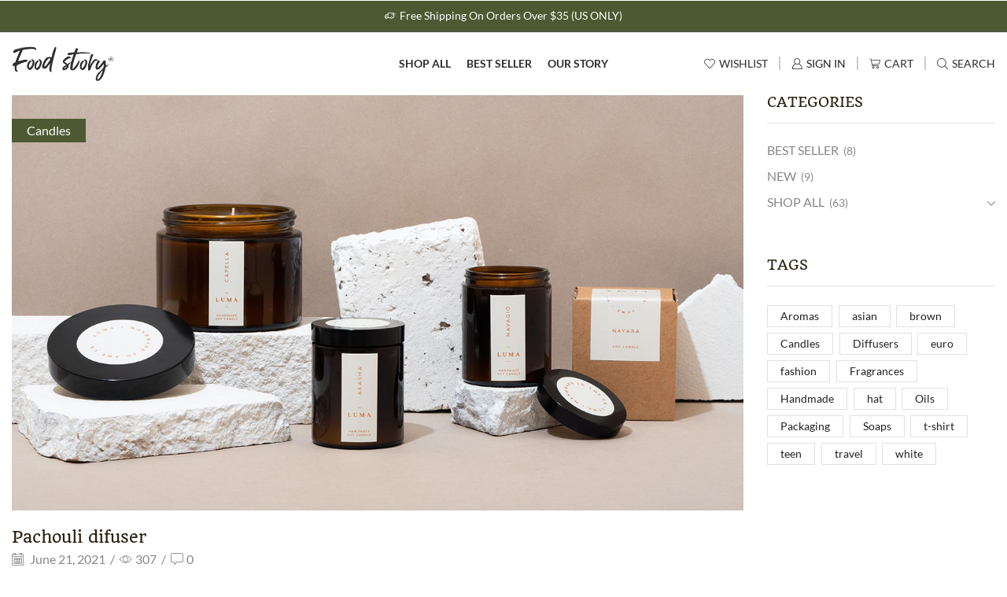

--- FILE ---
content_type: text/html; charset=UTF-8
request_url: https://fsbeauty.com/category/handmade/
body_size: 36121
content:

<!DOCTYPE html>
<html lang="en-US" dir="ltr" >
<head>
	<meta charset="UTF-8" />
	<meta name="viewport" content="width=device-width, initial-scale=1.0"/>
					<script>document.documentElement.className = document.documentElement.className + ' yes-js js_active js'</script>
			<meta name='robots' content='noindex, nofollow' />

	<!-- This site is optimized with the Yoast SEO plugin v26.3 - https://yoast.com/wordpress/plugins/seo/ -->
	<title>Handmade Archives - FOOD STORY BEAUTY</title>
	<meta property="og:locale" content="en_US" />
	<meta property="og:type" content="article" />
	<meta property="og:title" content="Handmade Archives - FOOD STORY BEAUTY" />
	<meta property="og:url" content="https://food-story.com/category/handmade/" />
	<meta property="og:site_name" content="FOOD STORY BEAUTY" />
	<meta name="twitter:card" content="summary_large_image" />
	<script type="application/ld+json" class="yoast-schema-graph">{"@context":"https://schema.org","@graph":[{"@type":"CollectionPage","@id":"https://food-story.com/category/handmade/","url":"https://food-story.com/category/handmade/","name":"Handmade Archives - FOOD STORY BEAUTY","isPartOf":{"@id":"https://food-story.com/#website"},"primaryImageOfPage":{"@id":"https://food-story.com/category/handmade/#primaryimage"},"image":{"@id":"https://food-story.com/category/handmade/#primaryimage"},"thumbnailUrl":"https://fsbeauty.com/wp-content/uploads/2021/05/blog-1-img-01.jpg","breadcrumb":{"@id":"https://food-story.com/category/handmade/#breadcrumb"},"inLanguage":"en-US"},{"@type":"ImageObject","inLanguage":"en-US","@id":"https://food-story.com/category/handmade/#primaryimage","url":"https://fsbeauty.com/wp-content/uploads/2021/05/blog-1-img-01.jpg","contentUrl":"https://fsbeauty.com/wp-content/uploads/2021/05/blog-1-img-01.jpg","width":1300,"height":738,"caption":"t"},{"@type":"BreadcrumbList","@id":"https://food-story.com/category/handmade/#breadcrumb","itemListElement":[{"@type":"ListItem","position":1,"name":"Home","item":"https://fsbeauty.com/"},{"@type":"ListItem","position":2,"name":"Handmade"}]},{"@type":"WebSite","@id":"https://food-story.com/#website","url":"https://food-story.com/","name":"FOOD STORY BEAUTY","description":"for Skin Hair Body Kids","potentialAction":[{"@type":"SearchAction","target":{"@type":"EntryPoint","urlTemplate":"https://food-story.com/?s={search_term_string}"},"query-input":{"@type":"PropertyValueSpecification","valueRequired":true,"valueName":"search_term_string"}}],"inLanguage":"en-US"}]}</script>
	<!-- / Yoast SEO plugin. -->


<link rel='dns-prefetch' href='//www.google.com' />
<link rel='dns-prefetch' href='//www.googletagmanager.com' />
<link rel="alternate" type="application/rss+xml" title="FOOD STORY BEAUTY &raquo; Feed" href="https://fsbeauty.com/feed/" />
<link rel="alternate" type="application/rss+xml" title="FOOD STORY BEAUTY &raquo; Comments Feed" href="https://fsbeauty.com/comments/feed/" />
<link rel="alternate" type="application/rss+xml" title="FOOD STORY BEAUTY &raquo; Handmade Category Feed" href="https://fsbeauty.com/category/handmade/feed/" />
<style id='wp-img-auto-sizes-contain-inline-css' type='text/css'>
img:is([sizes=auto i],[sizes^="auto," i]){contain-intrinsic-size:3000px 1500px}
/*# sourceURL=wp-img-auto-sizes-contain-inline-css */
</style>
<link rel='stylesheet' id='acfwf-wc-cart-block-integration-css' href='https://fsbeauty.com/wp-content/plugins/advanced-coupons-for-woocommerce-free/dist/assets/index-467dde24.css?ver=1762281693' type='text/css' media='all' />
<link rel='stylesheet' id='acfwf-wc-checkout-block-integration-css' href='https://fsbeauty.com/wp-content/plugins/advanced-coupons-for-woocommerce-free/dist/assets/index-2a7d8588.css?ver=1762281693' type='text/css' media='all' />
<link rel='stylesheet' id='sbi_styles-css' href='https://fsbeauty.com/wp-content/plugins/instagram-feed-pro/css/sbi-styles.min.css?ver=6.8.1' type='text/css' media='all' />
<style id='wp-emoji-styles-inline-css' type='text/css'>

	img.wp-smiley, img.emoji {
		display: inline !important;
		border: none !important;
		box-shadow: none !important;
		height: 1em !important;
		width: 1em !important;
		margin: 0 0.07em !important;
		vertical-align: -0.1em !important;
		background: none !important;
		padding: 0 !important;
	}
/*# sourceURL=wp-emoji-styles-inline-css */
</style>
<style id='classic-theme-styles-inline-css' type='text/css'>
/*! This file is auto-generated */
.wp-block-button__link{color:#fff;background-color:#32373c;border-radius:9999px;box-shadow:none;text-decoration:none;padding:calc(.667em + 2px) calc(1.333em + 2px);font-size:1.125em}.wp-block-file__button{background:#32373c;color:#fff;text-decoration:none}
/*# sourceURL=/wp-includes/css/classic-themes.min.css */
</style>
<link rel='stylesheet' id='cr-frontend-css-css' href='https://fsbeauty.com/wp-content/plugins/customer-reviews-woocommerce/css/frontend.css?ver=5.87.0' type='text/css' media='all' />
<link rel='stylesheet' id='contact-form-7-css' href='https://fsbeauty.com/wp-content/plugins/contact-form-7/includes/css/styles.css?ver=6.1.3' type='text/css' media='all' />
<style id='woocommerce-inline-inline-css' type='text/css'>
.woocommerce form .form-row .required { visibility: visible; }
/*# sourceURL=woocommerce-inline-inline-css */
</style>
<link rel='stylesheet' id='jquery-selectBox-css' href='https://fsbeauty.com/wp-content/plugins/yith-woocommerce-wishlist/assets/css/jquery.selectBox.css?ver=1.2.0' type='text/css' media='all' />
<link rel='stylesheet' id='woocommerce_prettyPhoto_css-css' href='//fsbeauty.com/wp-content/plugins/woocommerce/assets/css/prettyPhoto.css?ver=3.1.6' type='text/css' media='all' />
<link rel='stylesheet' id='yith-wcwl-main-css' href='https://fsbeauty.com/wp-content/plugins/yith-woocommerce-wishlist/assets/css/style.css?ver=4.10.0' type='text/css' media='all' />
<style id='yith-wcwl-main-inline-css' type='text/css'>
 :root { --rounded-corners-radius: 16px; --add-to-cart-rounded-corners-radius: 16px; --color-headers-background: #F4F4F4; --feedback-duration: 3s } 
 :root { --rounded-corners-radius: 16px; --add-to-cart-rounded-corners-radius: 16px; --color-headers-background: #F4F4F4; --feedback-duration: 3s } 
/*# sourceURL=yith-wcwl-main-inline-css */
</style>
<link rel='stylesheet' id='brands-styles-css' href='https://fsbeauty.com/wp-content/plugins/woocommerce/assets/css/brands.css?ver=10.3.7' type='text/css' media='all' />
<link rel='stylesheet' id='xstore-advanced-sticky-header-css' href='https://fsbeauty.com/wp-content/plugins/xstore-advanced-sticky-header/assets/css/style.css?ver=1.0.2' type='text/css' media='all' />
<link rel='stylesheet' id='etheme-parent-style-css' href='https://fsbeauty.com/wp-content/themes/xstore/xstore.min.css?ver=9.6.1' type='text/css' media='all' />
<link rel='stylesheet' id='etheme-general-all-style-css' href='https://fsbeauty.com/wp-content/themes/xstore/css/general-all.min.css?ver=9.6.1' type='text/css' media='all' />
<link rel='stylesheet' id='elementor-frontend-css' href='https://fsbeauty.com/wp-content/plugins/elementor/assets/css/frontend.min.css?ver=3.32.5' type='text/css' media='all' />
<link rel='stylesheet' id='etheme-elementor-all-widgets-style-css' href='https://fsbeauty.com/wp-content/themes/xstore/css/elementor-all-widgets.min.css?ver=9.6.1' type='text/css' media='all' />
<link rel='stylesheet' id='etheme-woocommerce-all-style-css' href='https://fsbeauty.com/wp-content/themes/xstore/css/woocommerce-all.min.css?ver=9.6.1' type='text/css' media='all' />
<link rel='stylesheet' id='etheme-post-quote-css' href='https://fsbeauty.com/wp-content/themes/xstore/css/modules/blog/formats/quote.min.css?ver=9.6.1' type='text/css' media='all' />
<style id='xstore-icons-font-inline-css' type='text/css'>
@font-face {
				  font-family: 'xstore-icons';
				  src:
				    url('https://fsbeauty.com/wp-content/themes/xstore/fonts/xstore-icons-light.ttf') format('truetype'),
				    url('https://fsbeauty.com/wp-content/themes/xstore/fonts/xstore-icons-light.woff2') format('woff2'),
				    url('https://fsbeauty.com/wp-content/themes/xstore/fonts/xstore-icons-light.woff') format('woff'),
				    url('https://fsbeauty.com/wp-content/themes/xstore/fonts/xstore-icons-light.svg#xstore-icons') format('svg');
				  font-weight: normal;
				  font-style: normal;
				  font-display: swap;
				}
/*# sourceURL=xstore-icons-font-inline-css */
</style>
<link rel='stylesheet' id='etheme-header-menu-css' href='https://fsbeauty.com/wp-content/themes/xstore/css/modules/layout/header/parts/menu.min.css?ver=9.6.1' type='text/css' media='all' />
<link rel='stylesheet' id='xstore-kirki-styles-css' href='https://fsbeauty.com/wp-content/uploads/xstore/kirki-styles.css?ver=1767652088375' type='text/css' media='all' />
<link rel='stylesheet' id='woo_discount_pro_style-css' href='https://fsbeauty.com/wp-content/plugins/woo-discount-rules-pro/Assets/Css/awdr_style.css?ver=2.6.13' type='text/css' media='all' />
<script type="text/template" id="tmpl-variation-template">
	<div class="woocommerce-variation-description">{{{ data.variation.variation_description }}}</div>
	<div class="woocommerce-variation-price">{{{ data.variation.price_html }}}</div>
	<div class="woocommerce-variation-availability">{{{ data.variation.availability_html }}}</div>
</script>
<script type="text/template" id="tmpl-unavailable-variation-template">
	<p role="alert">Sorry, this product is unavailable. Please choose a different combination.</p>
</script>
<script src="https://fsbeauty.com/wp-includes/js/jquery/jquery.min.js?ver=3.7.1" id="jquery-core-js"></script>
<script src="https://fsbeauty.com/wp-includes/js/jquery/jquery-migrate.min.js?ver=3.4.1" id="jquery-migrate-js"></script>
<script id="equal-height-columns-js-extra">
var equalHeightColumnElements = {"element-groups":{"1":{"selector":".product-details","breakpoint":768},"2":{"selector":".etheme-product-grid-content","breakpoint":768},"3":{"selector":".product-slide","breakpoint":350},"4":{"selector":".single-product-builder .product-details","breakpoint":350},"5":{"selector":".etheme-product-grid-content","breakpoint":768},"6":{"selector":".etheme-product-grid-content","breakpoint":350}}};
//# sourceURL=equal-height-columns-js-extra
</script>
<script src="https://fsbeauty.com/wp-content/plugins/equal-height-columns/public/js/equal-height-columns-public.js?ver=1.2.1" id="equal-height-columns-js"></script>
<script src="https://fsbeauty.com/wp-content/plugins/recaptcha-woo/js/rcfwc.js?ver=1.0" id="rcfwc-js-js" defer data-wp-strategy="defer"></script>
<script src="https://www.google.com/recaptcha/api.js?hl=en_US" id="recaptcha-js" defer data-wp-strategy="defer"></script>
<script src="https://fsbeauty.com/wp-content/plugins/woocommerce/assets/js/jquery-blockui/jquery.blockUI.min.js?ver=2.7.0-wc.10.3.7" id="wc-jquery-blockui-js" defer data-wp-strategy="defer"></script>
<script id="wc-add-to-cart-js-extra">
var wc_add_to_cart_params = {"ajax_url":"/wp-admin/admin-ajax.php","wc_ajax_url":"/?wc-ajax=%%endpoint%%","i18n_view_cart":"View cart","cart_url":"https://fsbeauty.com/cart/","is_cart":"","cart_redirect_after_add":"no"};
//# sourceURL=wc-add-to-cart-js-extra
</script>
<script src="https://fsbeauty.com/wp-content/plugins/woocommerce/assets/js/frontend/add-to-cart.min.js?ver=10.3.7" id="wc-add-to-cart-js" defer data-wp-strategy="defer"></script>
<script src="https://fsbeauty.com/wp-content/plugins/woocommerce/assets/js/js-cookie/js.cookie.min.js?ver=2.1.4-wc.10.3.7" id="wc-js-cookie-js" defer data-wp-strategy="defer"></script>
<script id="woocommerce-js-extra">
var woocommerce_params = {"ajax_url":"/wp-admin/admin-ajax.php","wc_ajax_url":"/?wc-ajax=%%endpoint%%","i18n_password_show":"Show password","i18n_password_hide":"Hide password"};
//# sourceURL=woocommerce-js-extra
</script>
<script src="https://fsbeauty.com/wp-content/plugins/woocommerce/assets/js/frontend/woocommerce.min.js?ver=10.3.7" id="woocommerce-js" defer data-wp-strategy="defer"></script>

<!-- Google tag (gtag.js) snippet added by Site Kit -->
<!-- Google Analytics snippet added by Site Kit -->
<script src="https://www.googletagmanager.com/gtag/js?id=GT-KTPRDZKJ" id="google_gtagjs-js" async></script>
<script id="google_gtagjs-js-after">
window.dataLayer = window.dataLayer || [];function gtag(){dataLayer.push(arguments);}
gtag("set","linker",{"domains":["fsbeauty.com"]});
gtag("js", new Date());
gtag("set", "developer_id.dZTNiMT", true);
gtag("config", "GT-KTPRDZKJ");
//# sourceURL=google_gtagjs-js-after
</script>
<script src="https://fsbeauty.com/wp-includes/js/underscore.min.js?ver=1.13.7" id="underscore-js"></script>
<script id="wp-util-js-extra">
var _wpUtilSettings = {"ajax":{"url":"/wp-admin/admin-ajax.php"}};
//# sourceURL=wp-util-js-extra
</script>
<script src="https://fsbeauty.com/wp-includes/js/wp-util.min.js?ver=6.9" id="wp-util-js"></script>
<script id="wc-add-to-cart-variation-js-extra">
var wc_add_to_cart_variation_params = {"wc_ajax_url":"/?wc-ajax=%%endpoint%%","i18n_no_matching_variations_text":"Sorry, no products matched your selection. Please choose a different combination.","i18n_make_a_selection_text":"Please select some product options before adding this product to your cart.","i18n_unavailable_text":"Sorry, this product is unavailable. Please choose a different combination.","i18n_reset_alert_text":"Your selection has been reset. Please select some product options before adding this product to your cart."};
//# sourceURL=wc-add-to-cart-variation-js-extra
</script>
<script src="https://fsbeauty.com/wp-content/plugins/woocommerce/assets/js/frontend/add-to-cart-variation.min.js?ver=10.3.7" id="wc-add-to-cart-variation-js" defer data-wp-strategy="defer"></script>
<link rel="https://api.w.org/" href="https://fsbeauty.com/wp-json/" /><link rel="alternate" title="JSON" type="application/json" href="https://fsbeauty.com/wp-json/wp/v2/categories/74" /><link rel="EditURI" type="application/rsd+xml" title="RSD" href="https://fsbeauty.com/xmlrpc.php?rsd" />
<meta name="generator" content="WordPress 6.9" />
<meta name="generator" content="WooCommerce 10.3.7" />
<meta name="generator" content="Site Kit by Google 1.165.0" /><!-- Meta Pixel Code -->
<script>
!function(f,b,e,v,n,t,s)
{if(f.fbq)return;n=f.fbq=function(){n.callMethod?
n.callMethod.apply(n,arguments):n.queue.push(arguments)};
if(!f._fbq)f._fbq=n;n.push=n;n.loaded=!0;n.version='2.0';
n.queue=[];t=b.createElement(e);t.async=!0;
t.src=v;s=b.getElementsByTagName(e)[0];
s.parentNode.insertBefore(t,s)}(window, document,'script',
'https://connect.facebook.net/en_US/fbevents.js');
fbq('init', '892195965260884');
fbq('track', 'PageView');
</script>
<noscript><img height="1" width="1" style="display:none"
src="https://www.facebook.com/tr?id=892195965260884&ev=PageView&noscript=1"
/></noscript>
<!-- End Meta Pixel Code -->

<!-- Connect Mailchimp -->
<script id="mcjs">!function(c,h,i,m,p){m=c.createElement(h),p=c.getElementsByTagName(h)[0],m.async=1,m.src=i,p.parentNode.insertBefore(m,p)}(document,"script","https://chimpstatic.com/mcjs-connected/js/users/b001a1f73c396a165209954cb/f9ea4f4b1ef42bd092d907b4b.js");</script>
<!-- End Mailchimp Connection Code -->		<style id="edac-fix-focus-outline">
			:focus {
				outline: revert !important;
				outline-offset: revert !important;
			}
		</style>
				<style id="edac-nww">
			@font-face {
				font-family: 'anww';
				src:  url('https://fsbeauty.com/wp-content/plugins/accessibility-checker/assets/fonts/anww.eot?7msg3d');
				src:  url('https://fsbeauty.com/wp-content/plugins/accessibility-checker/assets/fonts/anww.eot?7msg3d#iefix') format('embedded-opentype'),
				url('https://fsbeauty.com/wp-content/plugins/accessibility-checker/assets/fonts/anww.ttf?7msg3d') format('truetype'),
				url('https://fsbeauty.com/wp-content/plugins/accessibility-checker/assets/fonts/anww.woff?7msg3d') format('woff'),
				url('https://fsbeauty.com/wp-content/plugins/accessibility-checker/assets/fonts/anww.svg?7msg3d#anww') format('svg');
				font-weight: normal;
				font-style: normal;
				font-display: block;
			}

			:root {
				--font-base: 'anww', sans-serif;
				--icon-size: 0.75em;
			}

			.edac-nww-external-link-icon {
				font: normal normal normal 1em var(--font-base) !important;
				speak: never;
				text-transform: none;
				-webkit-font-smoothing: antialiased;
				-moz-osx-font-smoothing: grayscale;
			}

			.edac-nww-external-link-icon:before {
				content: " \e900";
				font-size: var(--icon-size);
			}

			.edac-nww-external-link-icon.elementor-button-link-content:before {
				vertical-align: middle;
			}
		</style>
					<link rel="prefetch" as="font" href="https://fsbeauty.com/wp-content/themes/xstore/fonts/xstore-icons-light.woff?v=9.6.1" type="font/woff">
					<link rel="prefetch" as="font" href="https://fsbeauty.com/wp-content/themes/xstore/fonts/xstore-icons-light.woff2?v=9.6.1" type="font/woff2">
			<noscript><style>.woocommerce-product-gallery{ opacity: 1 !important; }</style></noscript>
	<meta name="generator" content="Elementor 3.32.5; features: additional_custom_breakpoints; settings: css_print_method-external, google_font-enabled, font_display-swap">
			<style>
				.e-con.e-parent:nth-of-type(n+4):not(.e-lazyloaded):not(.e-no-lazyload),
				.e-con.e-parent:nth-of-type(n+4):not(.e-lazyloaded):not(.e-no-lazyload) * {
					background-image: none !important;
				}
				@media screen and (max-height: 1024px) {
					.e-con.e-parent:nth-of-type(n+3):not(.e-lazyloaded):not(.e-no-lazyload),
					.e-con.e-parent:nth-of-type(n+3):not(.e-lazyloaded):not(.e-no-lazyload) * {
						background-image: none !important;
					}
				}
				@media screen and (max-height: 640px) {
					.e-con.e-parent:nth-of-type(n+2):not(.e-lazyloaded):not(.e-no-lazyload),
					.e-con.e-parent:nth-of-type(n+2):not(.e-lazyloaded):not(.e-no-lazyload) * {
						background-image: none !important;
					}
				}
			</style>
			<style class="wpcode-css-snippet">.qodef-woo-product-list .qodef-woo-product-categories{
display:none!important;
}

.woocommerce-product-details__short-description{
	color:#584320;
}

.qodef-woo-page .button .wp-element-button .product_type_simple a{
	background-color: #D0BC9D !important;
}</style><meta name="generator" content="Powered by Slider Revolution 6.7.38 - responsive, Mobile-Friendly Slider Plugin for WordPress with comfortable drag and drop interface." />
<link rel="modulepreload" href="https://fsbeauty.com/wp-content/plugins/advanced-coupons-for-woocommerce-free/dist/common/NoticesPlugin.4b31c3cc.js"  /><link rel="modulepreload" href="https://fsbeauty.com/wp-content/plugins/advanced-coupons-for-woocommerce-free/dist/common/NoticesPlugin.4b31c3cc.js"  /><link rel="icon" href="https://fsbeauty.com/wp-content/uploads/2023/08/fsfs-100x100.png" sizes="32x32" />
<link rel="icon" href="https://fsbeauty.com/wp-content/uploads/2023/08/fsfs-300x300.png" sizes="192x192" />
<link rel="apple-touch-icon" href="https://fsbeauty.com/wp-content/uploads/2023/08/fsfs-300x300.png" />
<meta name="msapplication-TileImage" content="https://fsbeauty.com/wp-content/uploads/2023/08/fsfs-300x300.png" />
<script>function setREVStartSize(e){
			//window.requestAnimationFrame(function() {
				window.RSIW = window.RSIW===undefined ? window.innerWidth : window.RSIW;
				window.RSIH = window.RSIH===undefined ? window.innerHeight : window.RSIH;
				try {
					var pw = document.getElementById(e.c).parentNode.offsetWidth,
						newh;
					pw = pw===0 || isNaN(pw) || (e.l=="fullwidth" || e.layout=="fullwidth") ? window.RSIW : pw;
					e.tabw = e.tabw===undefined ? 0 : parseInt(e.tabw);
					e.thumbw = e.thumbw===undefined ? 0 : parseInt(e.thumbw);
					e.tabh = e.tabh===undefined ? 0 : parseInt(e.tabh);
					e.thumbh = e.thumbh===undefined ? 0 : parseInt(e.thumbh);
					e.tabhide = e.tabhide===undefined ? 0 : parseInt(e.tabhide);
					e.thumbhide = e.thumbhide===undefined ? 0 : parseInt(e.thumbhide);
					e.mh = e.mh===undefined || e.mh=="" || e.mh==="auto" ? 0 : parseInt(e.mh,0);
					if(e.layout==="fullscreen" || e.l==="fullscreen")
						newh = Math.max(e.mh,window.RSIH);
					else{
						e.gw = Array.isArray(e.gw) ? e.gw : [e.gw];
						for (var i in e.rl) if (e.gw[i]===undefined || e.gw[i]===0) e.gw[i] = e.gw[i-1];
						e.gh = e.el===undefined || e.el==="" || (Array.isArray(e.el) && e.el.length==0)? e.gh : e.el;
						e.gh = Array.isArray(e.gh) ? e.gh : [e.gh];
						for (var i in e.rl) if (e.gh[i]===undefined || e.gh[i]===0) e.gh[i] = e.gh[i-1];
											
						var nl = new Array(e.rl.length),
							ix = 0,
							sl;
						e.tabw = e.tabhide>=pw ? 0 : e.tabw;
						e.thumbw = e.thumbhide>=pw ? 0 : e.thumbw;
						e.tabh = e.tabhide>=pw ? 0 : e.tabh;
						e.thumbh = e.thumbhide>=pw ? 0 : e.thumbh;
						for (var i in e.rl) nl[i] = e.rl[i]<window.RSIW ? 0 : e.rl[i];
						sl = nl[0];
						for (var i in nl) if (sl>nl[i] && nl[i]>0) { sl = nl[i]; ix=i;}
						var m = pw>(e.gw[ix]+e.tabw+e.thumbw) ? 1 : (pw-(e.tabw+e.thumbw)) / (e.gw[ix]);
						newh =  (e.gh[ix] * m) + (e.tabh + e.thumbh);
					}
					var el = document.getElementById(e.c);
					if (el!==null && el) el.style.height = newh+"px";
					el = document.getElementById(e.c+"_wrapper");
					if (el!==null && el) {
						el.style.height = newh+"px";
						el.style.display = "block";
					}
				} catch(e){
					console.log("Failure at Presize of Slider:" + e)
				}
			//});
		  };</script>
		<style type="text/css" id="wp-custom-css">
			/* instock 표시제거 */
.stock.step-1 {
    display: none;
}

/* wishlist button color */
.mini-cart-buttons a:focus, .mini-cart-buttons a:hover, .mini-cart-buttons a:hover:focus {
    color: #ffffff;
}

.mini-cart-buttons a {
    color: #ffffff;
}
	
/* category page button color */
.content-product .button {
    padding-top: 1.5rem !important;
    padding-bottom: 1.5rem !important;
    background-color: #ffffff !important;
    font-size: 1.2em !important;
    color: #4D5932 !important;
    border-style: solid !important;
    border-color: #4D5932;
    border-width: 2px;
}

.content-product .button:hover {
    background-color: #4D5932 !important;
    color: #ffffff !important;
}

/* 'SALE' label */
.onsale {
		font-size: 1em;
    padding: 3px 12px;
    font-weight: bold;
		top: 10px;
    left: 10px;
}
	
/* menu list gap: 0px */
.elementor-widget-et_menu_list{
	margin-bottom:0px !important;
}

/* category page header padding remove */
.category-description, .page-description, .term-description {
    margin-left: -45px;
    margin-right: -45px;
}

/* category page products gap */
.content-product {
    margin-left: -5px;
    margin-right: -5px;
    margin-bottom: 30px;
	  margin-top: 60px;
    position: relative;
}

/* category page add to cart button */
.content-product .button {
    height: auto;
    line-height: 1.2;
    padding-top: 1.2rem;
    padding-bottom: 1.2rem;
    background-color: #d0bc9d40;
	  font-weight: 600;
	  font-size: 1em;
	  color:#2B200E;
	  width: -webkit-fill-available;
}

/* category page product title */
.title h3, blockquote, .share-post .share-title, .sidebar-widget .tabs .tab-title, .widget-title, .related-posts .title span, .content-product .product-title a, .results-ajax-list .ajax-item-title, table.cart .product-details .product-title, .product_list_widget li .product-title a, .woocommerce table.wishlist_table .product-name a, .comment-reply-title, .et-tabs .vc_tta-title-text, .single-product-right .product-information-inner .product_title, .single-product-right .product-information-inner h1.title, .post-heading h2 a, .post-heading h2, .sidebar .recent-posts-widget .post-widget-item h4 a, .et-tabs-wrapper .tabs .accordion-title span {
    font-family: "Quando", Sans-serif;
    font-weight: 400;
	  font-size: 1.2em;
	  color: #2B200E;
}

/* category page product price */
.content-product .price, .content-product .products-page-brands, .content-product .products-page-brands a, .content-product .products-page-cats, .content-product .products-page-cats a {
    font-size: 1.3em;
    color: #2f2f2f;
}

/* category page equal height */
.product-details {
    display: flex;
    flex-direction: column;
    justify-content: space-between;
}

.etheme-product-grid-content {
    display: flex;
    flex-direction: column;
    justify-content: space-between;
}

/* product page quantity box */

.quantity-wrapper.type-square span {
    padding-right: 10px;
    padding-left: 10px;
    border: 1px solid #584320;
}
.quantity .quantity-wrapper.type-square input {
    border-top: 1px solid #584320;
    border-bottom: 1px solid #584320;
}

/* product page review */
#reviews #comments>h2, span.comment-reply-title {
    border-bottom: 1px solid #584320;
}

#review_form .stars a:before {
    color: #ffffff;
}

/* Menu title non-clickable*/
.elementor-13781 .elementor-element.elementor-element-71f3cf7 .et-menu-list .item-title-holder .menu-title,
.elementor-13781 .elementor-element.elementor-element-437f0bc .et-menu-list .item-title-holder .menu-title{
    cursor: default;
}


/* category page LOAD MORE PRODUCTS button color */
.et_shop-load-more:not(.finished) a, .sb-infinite-scroll-load-more:not(.finished) a {
    color: #ffffff;
    background-color: #4D5932;
}

.et_shop-load-more:not(.finished) a:hover, .sb-infinite-scroll-load-more:not(.finished) a:hover {
    color: #ffffff;
    background-color: #4D593275;
}

/* menu cart icon drop down */
.et_b_header-cart.et_element-top-level .et-mini-content, .et_b_mobile-panel-cart .et-mini-content {
    padding-bottom: 15px;
}


/* product mouse over button color */
.etheme-product-grid-item .footer-inner>* {
    background: #584320bd !important;
}

.etheme-product-grid-item .footer-inner .button {
    background: #584320bd !important;
}

/* Remove the text of rating */
.woocommerce-review-link{
	display:none;
}

/* Remove the text of category */
.etheme-product-grid-categories{
	display:none;
}

/* Wishlist, cart button color */	
.mini-cart-buttons a {
    background-color: #4D5932 !important;

}
.mini-cart-buttons a:focus, .mini-cart-buttons a:hover, .mini-cart-buttons a:hover:focus {
    background-color: #4D5932cc !important;
}

/* My account drop down padding */
.et_b_header-account.et_element-top-level .et-mini-content{
	padding:30px !important;
}


/* Contact Form 7 Form Background And Border CSS
 -----------------------------------------------*/
 .wpcf7 {
     margin:0 auto;
     width: 35%;
 }


@media (max-width: 549px){
	.wpcf7{
		   width: auto;
	}
}

/* Contact Form 7 Input fields and text area CSS 
 ---------------------------*/
 .wpcf7 input[type="text"],
 .wpcf7 input[type="email"],
 .wpcf7 input[type="select"],
 textarea, select  {
	 	 background-color:transparent;
     font-size: 13px;
     border: 1px solid #4D5932;
     padding: 3%;
	 	 height:auto;
}

select{
	width:100%;
}

.wpcf7 input[type="submit"]{
	margin:0 auto;
	margin-top:15px;
  width: -webkit-fill-available;
	padding:3%;
	background-color:#4D5932 !important;
}

/* promo text */
.et-promo-text-carousel a {
    margin-left: 0px;
}

		</style>
		<style id="kirki-inline-styles"></style><style type="text/css" class="et_custom-css">@media (min-width:993px){p.form-row.form-row-last.acfw-col-left-half.acfw_coupon_btn_wrap{margin-top:18px}}@media (max-width:480px){.onsale{font-size:1em;padding:3px 8px;font-weight:bold;top:0;left:0}.menu li>.nav-sublist-dropdown:not(.nav-sublist){border-left:none !important}.et-off-canvas>.et-mini-content{max-width:initial !important;width:auto !important}.full-left{left:85% !important}.et-mini-content-opened .et-content_toggle .et-toggle{pointer-events:auto !important}.et_b_header-account.et_element-top-level .et-mini-content{width:100% !important;padding:20px !important}.full-right{right:85% !important;z-index:99 !important}.et_b_header-cart .woocommerce-mini-cart__footer,.et_b_mobile-panel-cart .woocommerce-mini-cart__footer{margin-left:-30px;margin-right:-30px;margin-bottom:-15px;margin-top:30px}.et-quantity,.et-quantity-top .et-quantity{margin-left:0}.mc-layout__bannerContent{display:none}}.swiper-custom-right:not(.et-swiper-elementor-nav),.swiper-custom-left:not(.et-swiper-elementor-nav){background:transparent !important}@media only screen and (max-width:1500px){.swiper-custom-left,.middle-inside .swiper-entry .swiper-button-prev,.middle-inside.swiper-entry .swiper-button-prev{left:-15px}.swiper-custom-right,.middle-inside .swiper-entry .swiper-button-next,.middle-inside.swiper-entry .swiper-button-next{right:-15px}.middle-inbox .swiper-entry .swiper-button-prev,.middle-inbox.swiper-entry .swiper-button-prev{left:8px}.middle-inbox .swiper-entry .swiper-button-next,.middle-inbox.swiper-entry .swiper-button-next{right:8px}.swiper-entry:hover .swiper-custom-left,.middle-inside .swiper-entry:hover .swiper-button-prev,.middle-inside.swiper-entry:hover .swiper-button-prev{left:-5px}.swiper-entry:hover .swiper-custom-right,.middle-inside .swiper-entry:hover .swiper-button-next,.middle-inside.swiper-entry:hover .swiper-button-next{right:-5px}.middle-inbox .swiper-entry:hover .swiper-button-prev,.middle-inbox.swiper-entry:hover .swiper-button-prev{left:5px}.middle-inbox .swiper-entry:hover .swiper-button-next,.middle-inbox.swiper-entry:hover .swiper-button-next{right:5px}}.swiper-container{width:auto}.content-product .product-content-image img,.category-grid img,.categoriesCarousel .category-grid img{width:100%}.etheme-elementor-slider:not(.swiper-container-initialized,.swiper-initialized) .swiper-slide{max-width:calc(100% / var(--slides-per-view,4))}.etheme-elementor-slider[data-animation]:not(.swiper-container-initialized,.swiper-initialized,[data-animation=slide],[data-animation=coverflow]) .swiper-slide{max-width:100%}body:not([data-elementor-device-mode]) .etheme-elementor-off-canvas__container{transition:none;opacity:0;visibility:hidden;position:fixed}</style><link rel='stylesheet' id='wc-blocks-style-css' href='https://fsbeauty.com/wp-content/plugins/woocommerce/assets/client/blocks/wc-blocks.css?ver=wc-10.3.7' type='text/css' media='all' />
<style id='global-styles-inline-css' type='text/css'>
:root{--wp--preset--aspect-ratio--square: 1;--wp--preset--aspect-ratio--4-3: 4/3;--wp--preset--aspect-ratio--3-4: 3/4;--wp--preset--aspect-ratio--3-2: 3/2;--wp--preset--aspect-ratio--2-3: 2/3;--wp--preset--aspect-ratio--16-9: 16/9;--wp--preset--aspect-ratio--9-16: 9/16;--wp--preset--color--black: #000000;--wp--preset--color--cyan-bluish-gray: #abb8c3;--wp--preset--color--white: #ffffff;--wp--preset--color--pale-pink: #f78da7;--wp--preset--color--vivid-red: #cf2e2e;--wp--preset--color--luminous-vivid-orange: #ff6900;--wp--preset--color--luminous-vivid-amber: #fcb900;--wp--preset--color--light-green-cyan: #7bdcb5;--wp--preset--color--vivid-green-cyan: #00d084;--wp--preset--color--pale-cyan-blue: #8ed1fc;--wp--preset--color--vivid-cyan-blue: #0693e3;--wp--preset--color--vivid-purple: #9b51e0;--wp--preset--gradient--vivid-cyan-blue-to-vivid-purple: linear-gradient(135deg,rgb(6,147,227) 0%,rgb(155,81,224) 100%);--wp--preset--gradient--light-green-cyan-to-vivid-green-cyan: linear-gradient(135deg,rgb(122,220,180) 0%,rgb(0,208,130) 100%);--wp--preset--gradient--luminous-vivid-amber-to-luminous-vivid-orange: linear-gradient(135deg,rgb(252,185,0) 0%,rgb(255,105,0) 100%);--wp--preset--gradient--luminous-vivid-orange-to-vivid-red: linear-gradient(135deg,rgb(255,105,0) 0%,rgb(207,46,46) 100%);--wp--preset--gradient--very-light-gray-to-cyan-bluish-gray: linear-gradient(135deg,rgb(238,238,238) 0%,rgb(169,184,195) 100%);--wp--preset--gradient--cool-to-warm-spectrum: linear-gradient(135deg,rgb(74,234,220) 0%,rgb(151,120,209) 20%,rgb(207,42,186) 40%,rgb(238,44,130) 60%,rgb(251,105,98) 80%,rgb(254,248,76) 100%);--wp--preset--gradient--blush-light-purple: linear-gradient(135deg,rgb(255,206,236) 0%,rgb(152,150,240) 100%);--wp--preset--gradient--blush-bordeaux: linear-gradient(135deg,rgb(254,205,165) 0%,rgb(254,45,45) 50%,rgb(107,0,62) 100%);--wp--preset--gradient--luminous-dusk: linear-gradient(135deg,rgb(255,203,112) 0%,rgb(199,81,192) 50%,rgb(65,88,208) 100%);--wp--preset--gradient--pale-ocean: linear-gradient(135deg,rgb(255,245,203) 0%,rgb(182,227,212) 50%,rgb(51,167,181) 100%);--wp--preset--gradient--electric-grass: linear-gradient(135deg,rgb(202,248,128) 0%,rgb(113,206,126) 100%);--wp--preset--gradient--midnight: linear-gradient(135deg,rgb(2,3,129) 0%,rgb(40,116,252) 100%);--wp--preset--font-size--small: 13px;--wp--preset--font-size--medium: 20px;--wp--preset--font-size--large: 36px;--wp--preset--font-size--x-large: 42px;--wp--preset--spacing--20: 0.44rem;--wp--preset--spacing--30: 0.67rem;--wp--preset--spacing--40: 1rem;--wp--preset--spacing--50: 1.5rem;--wp--preset--spacing--60: 2.25rem;--wp--preset--spacing--70: 3.38rem;--wp--preset--spacing--80: 5.06rem;--wp--preset--shadow--natural: 6px 6px 9px rgba(0, 0, 0, 0.2);--wp--preset--shadow--deep: 12px 12px 50px rgba(0, 0, 0, 0.4);--wp--preset--shadow--sharp: 6px 6px 0px rgba(0, 0, 0, 0.2);--wp--preset--shadow--outlined: 6px 6px 0px -3px rgb(255, 255, 255), 6px 6px rgb(0, 0, 0);--wp--preset--shadow--crisp: 6px 6px 0px rgb(0, 0, 0);}:where(.is-layout-flex){gap: 0.5em;}:where(.is-layout-grid){gap: 0.5em;}body .is-layout-flex{display: flex;}.is-layout-flex{flex-wrap: wrap;align-items: center;}.is-layout-flex > :is(*, div){margin: 0;}body .is-layout-grid{display: grid;}.is-layout-grid > :is(*, div){margin: 0;}:where(.wp-block-columns.is-layout-flex){gap: 2em;}:where(.wp-block-columns.is-layout-grid){gap: 2em;}:where(.wp-block-post-template.is-layout-flex){gap: 1.25em;}:where(.wp-block-post-template.is-layout-grid){gap: 1.25em;}.has-black-color{color: var(--wp--preset--color--black) !important;}.has-cyan-bluish-gray-color{color: var(--wp--preset--color--cyan-bluish-gray) !important;}.has-white-color{color: var(--wp--preset--color--white) !important;}.has-pale-pink-color{color: var(--wp--preset--color--pale-pink) !important;}.has-vivid-red-color{color: var(--wp--preset--color--vivid-red) !important;}.has-luminous-vivid-orange-color{color: var(--wp--preset--color--luminous-vivid-orange) !important;}.has-luminous-vivid-amber-color{color: var(--wp--preset--color--luminous-vivid-amber) !important;}.has-light-green-cyan-color{color: var(--wp--preset--color--light-green-cyan) !important;}.has-vivid-green-cyan-color{color: var(--wp--preset--color--vivid-green-cyan) !important;}.has-pale-cyan-blue-color{color: var(--wp--preset--color--pale-cyan-blue) !important;}.has-vivid-cyan-blue-color{color: var(--wp--preset--color--vivid-cyan-blue) !important;}.has-vivid-purple-color{color: var(--wp--preset--color--vivid-purple) !important;}.has-black-background-color{background-color: var(--wp--preset--color--black) !important;}.has-cyan-bluish-gray-background-color{background-color: var(--wp--preset--color--cyan-bluish-gray) !important;}.has-white-background-color{background-color: var(--wp--preset--color--white) !important;}.has-pale-pink-background-color{background-color: var(--wp--preset--color--pale-pink) !important;}.has-vivid-red-background-color{background-color: var(--wp--preset--color--vivid-red) !important;}.has-luminous-vivid-orange-background-color{background-color: var(--wp--preset--color--luminous-vivid-orange) !important;}.has-luminous-vivid-amber-background-color{background-color: var(--wp--preset--color--luminous-vivid-amber) !important;}.has-light-green-cyan-background-color{background-color: var(--wp--preset--color--light-green-cyan) !important;}.has-vivid-green-cyan-background-color{background-color: var(--wp--preset--color--vivid-green-cyan) !important;}.has-pale-cyan-blue-background-color{background-color: var(--wp--preset--color--pale-cyan-blue) !important;}.has-vivid-cyan-blue-background-color{background-color: var(--wp--preset--color--vivid-cyan-blue) !important;}.has-vivid-purple-background-color{background-color: var(--wp--preset--color--vivid-purple) !important;}.has-black-border-color{border-color: var(--wp--preset--color--black) !important;}.has-cyan-bluish-gray-border-color{border-color: var(--wp--preset--color--cyan-bluish-gray) !important;}.has-white-border-color{border-color: var(--wp--preset--color--white) !important;}.has-pale-pink-border-color{border-color: var(--wp--preset--color--pale-pink) !important;}.has-vivid-red-border-color{border-color: var(--wp--preset--color--vivid-red) !important;}.has-luminous-vivid-orange-border-color{border-color: var(--wp--preset--color--luminous-vivid-orange) !important;}.has-luminous-vivid-amber-border-color{border-color: var(--wp--preset--color--luminous-vivid-amber) !important;}.has-light-green-cyan-border-color{border-color: var(--wp--preset--color--light-green-cyan) !important;}.has-vivid-green-cyan-border-color{border-color: var(--wp--preset--color--vivid-green-cyan) !important;}.has-pale-cyan-blue-border-color{border-color: var(--wp--preset--color--pale-cyan-blue) !important;}.has-vivid-cyan-blue-border-color{border-color: var(--wp--preset--color--vivid-cyan-blue) !important;}.has-vivid-purple-border-color{border-color: var(--wp--preset--color--vivid-purple) !important;}.has-vivid-cyan-blue-to-vivid-purple-gradient-background{background: var(--wp--preset--gradient--vivid-cyan-blue-to-vivid-purple) !important;}.has-light-green-cyan-to-vivid-green-cyan-gradient-background{background: var(--wp--preset--gradient--light-green-cyan-to-vivid-green-cyan) !important;}.has-luminous-vivid-amber-to-luminous-vivid-orange-gradient-background{background: var(--wp--preset--gradient--luminous-vivid-amber-to-luminous-vivid-orange) !important;}.has-luminous-vivid-orange-to-vivid-red-gradient-background{background: var(--wp--preset--gradient--luminous-vivid-orange-to-vivid-red) !important;}.has-very-light-gray-to-cyan-bluish-gray-gradient-background{background: var(--wp--preset--gradient--very-light-gray-to-cyan-bluish-gray) !important;}.has-cool-to-warm-spectrum-gradient-background{background: var(--wp--preset--gradient--cool-to-warm-spectrum) !important;}.has-blush-light-purple-gradient-background{background: var(--wp--preset--gradient--blush-light-purple) !important;}.has-blush-bordeaux-gradient-background{background: var(--wp--preset--gradient--blush-bordeaux) !important;}.has-luminous-dusk-gradient-background{background: var(--wp--preset--gradient--luminous-dusk) !important;}.has-pale-ocean-gradient-background{background: var(--wp--preset--gradient--pale-ocean) !important;}.has-electric-grass-gradient-background{background: var(--wp--preset--gradient--electric-grass) !important;}.has-midnight-gradient-background{background: var(--wp--preset--gradient--midnight) !important;}.has-small-font-size{font-size: var(--wp--preset--font-size--small) !important;}.has-medium-font-size{font-size: var(--wp--preset--font-size--medium) !important;}.has-large-font-size{font-size: var(--wp--preset--font-size--large) !important;}.has-x-large-font-size{font-size: var(--wp--preset--font-size--x-large) !important;}
/*# sourceURL=global-styles-inline-css */
</style>
<link rel='stylesheet' id='wc-stripe-blocks-checkout-style-css' href='https://fsbeauty.com/wp-content/plugins/woocommerce-gateway-stripe/build/upe-blocks.css?ver=cd8a631b1218abad291e' type='text/css' media='all' />
<link rel='stylesheet' id='etheme-mega-menu-css' href='https://fsbeauty.com/wp-content/themes/xstore/css/modules/mega-menu.min.css?ver=9.6.1' type='text/css' media='all' />
<link rel='stylesheet' id='elementor-post-13929-css' href='https://fsbeauty.com/wp-content/uploads/elementor/css/post-13929.css?ver=1767371226' type='text/css' media='all' />
<link rel='stylesheet' id='e-animation-pop-css' href='https://fsbeauty.com/wp-content/plugins/elementor/assets/lib/animations/styles/e-animation-pop.min.css?ver=3.32.5' type='text/css' media='all' />
<style id='xstore-inline-css-inline-css' type='text/css'>
.menu-item-1550 > .subitem-title-holder h3{font: inherit;text-decoration: inherit}
.menu-item-1606 > .subitem-title-holder h3{font: inherit;text-decoration: inherit}
.menu-item-1323 > .subitem-title-holder h3{font: inherit;text-decoration: inherit}
.menu-item-557 > .item-title-holder h3{font: inherit;text-decoration: inherit}
.menu-item-3679 > .subitem-title-holder h3{font: inherit;text-decoration: inherit}
.menu-item-9402 > .subitem-title-holder h3{font: inherit;text-decoration: inherit}
.menu-item-5224 > .subitem-title-holder h3{font: inherit;text-decoration: inherit}
.menu-item-175 > .item-title-holder h3{font: inherit;text-decoration: inherit}
.menu-item-6503 > .subitem-title-holder h3{font: inherit;text-decoration: inherit}
.menu-item-2742 > .subitem-title-holder h3{font: inherit;text-decoration: inherit}
.menu-item-1114 > .subitem-title-holder h3{font: inherit;text-decoration: inherit}
.menu-item-7400 > .subitem-title-holder h3{font: inherit;text-decoration: inherit}
.menu-item-3842 > .subitem-title-holder h3{font: inherit;text-decoration: inherit}
.menu-item-5472 > .subitem-title-holder h3{font: inherit;text-decoration: inherit}
.menu-item-550 > .item-title-holder h3{font: inherit;text-decoration: inherit}
.menu-item-6930 > .subitem-title-holder h3{font: inherit;text-decoration: inherit}
.menu-item-2359 > .subitem-title-holder h3{font: inherit;text-decoration: inherit}
.menu-item-9985 > .subitem-title-holder h3{font: inherit;text-decoration: inherit}
.menu-item-764 > .item-title-holder h3{font: inherit;text-decoration: inherit}
.menu-item-1493 > .subitem-title-holder h3{font: inherit;text-decoration: inherit}
.menu-item-6924 > .subitem-title-holder h3{font: inherit;text-decoration: inherit}
.menu-item-2966 > .subitem-title-holder h3{font: inherit;text-decoration: inherit}
.menu-item-760 > .item-title-holder h3{font: inherit;text-decoration: inherit}
.menu-item-2825 > .subitem-title-holder h3{font: inherit;text-decoration: inherit}
.menu-item-8675 > .subitem-title-holder h3{font: inherit;text-decoration: inherit}
.menu-item-7164 > .subitem-title-holder h3{font: inherit;text-decoration: inherit}
.menu-item-9664 > .subitem-title-holder h3{font: inherit;text-decoration: inherit}
.menu-item-9057 > .subitem-title-holder h3{font: inherit;text-decoration: inherit}
.menu-item-645 > .item-title-holder h3{font: inherit;text-decoration: inherit}
/*# sourceURL=xstore-inline-css-inline-css */
</style>
<style id='xstore-inline-tablet-css-inline-css' type='text/css'>
@media only screen and (max-width: 992px) {
}
/*# sourceURL=xstore-inline-tablet-css-inline-css */
</style>
<style id='xstore-inline-mobile-css-inline-css' type='text/css'>
@media only screen and (max-width: 767px) {
}
/*# sourceURL=xstore-inline-mobile-css-inline-css */
</style>
<link rel='stylesheet' id='elementor-icons-css' href='https://fsbeauty.com/wp-content/plugins/elementor/assets/lib/eicons/css/elementor-icons.min.css?ver=5.44.0' type='text/css' media='all' />
<link rel='stylesheet' id='elementor-post-10102-css' href='https://fsbeauty.com/wp-content/uploads/elementor/css/post-10102.css?ver=1767371224' type='text/css' media='all' />
<link rel='stylesheet' id='sbistyles-css' href='https://fsbeauty.com/wp-content/plugins/instagram-feed-pro/css/sbi-styles.min.css?ver=6.8.1' type='text/css' media='all' />
<link rel='stylesheet' id='elementor-gf-local-quando-css' href='https://fsbeauty.com/wp-content/uploads/elementor/google-fonts/css/quando.css?ver=1745007892' type='text/css' media='all' />
<link rel='stylesheet' id='elementor-gf-local-lato-css' href='https://fsbeauty.com/wp-content/uploads/elementor/google-fonts/css/lato.css?ver=1745007892' type='text/css' media='all' />
<link rel='stylesheet' id='elementor-gf-local-roboto-css' href='https://fsbeauty.com/wp-content/uploads/elementor/google-fonts/css/roboto.css?ver=1745007885' type='text/css' media='all' />
<link rel='stylesheet' id='elementor-gf-local-robotoslab-css' href='https://fsbeauty.com/wp-content/uploads/elementor/google-fonts/css/robotoslab.css?ver=1745007890' type='text/css' media='all' />
<link rel='stylesheet' id='elementor-icons-shared-0-css' href='https://fsbeauty.com/wp-content/plugins/elementor/assets/lib/font-awesome/css/fontawesome.min.css?ver=5.15.3' type='text/css' media='all' />
<link rel='stylesheet' id='elementor-icons-fa-brands-css' href='https://fsbeauty.com/wp-content/plugins/elementor/assets/lib/font-awesome/css/brands.min.css?ver=5.15.3' type='text/css' media='all' />
<link rel='stylesheet' id='rs-plugin-settings-css' href='//fsbeauty.com/wp-content/plugins/revslider/sr6/assets/css/rs6.css?ver=6.7.38' type='text/css' media='all' />
<style id='rs-plugin-settings-inline-css' type='text/css'>
#rs-demo-id {}
/*# sourceURL=rs-plugin-settings-inline-css */
</style>
</head>
<body class="archive category category-handmade category-74 wp-theme-xstore theme-xstore woocommerce-no-js et_cart-type-2 et_b_dt_header-not-overlap et_b_mob_header-not-overlap  et-preloader-on et-catalog-off et-enable-swatch elementor-default elementor-kit-10102" data-mode="light">


<div class="et-loader"><svg class="loader-circular" viewBox="25 25 50 50"><circle class="loader-path" cx="50" cy="50" r="20" fill="none" stroke-width="2" stroke-miterlimit="10"></circle></svg></div>
<div class="template-container">

		<div class="template-content">
		<div class="page-wrapper">
			<div class="site-header sticky-site-header sticky" data-type="custom" data-start="80">
        <div class="sticky-header-wrapper">
        <div class="sticky-header-main-wrapper sticky">
            <div class="sticky-header-main" data-title="Advanced Sticky header">
                <div class="et-row-container et-container">
                    <div class="et-wrap-columns flex align-items-center"><style>    .sticky-header-wrapper .sticky-header-main-wrapper .et_connect-block {
    --connect-block-space: 5px;
    margin: 0 -5px;
    }
    .sticky-header-wrapper .sticky-header-main-wrapper .et_element.et_connect-block > div,
    .sticky-header-wrapper .sticky-header-main-wrapper .et_element.et_connect-block > form.cart,
    .sticky-header-wrapper .sticky-header-main-wrapper .et_element.et_connect-block > .price {
    margin: 0 5px;
    }
    .sticky-header-wrapper .sticky-header-main-wrapper .et_element.et_connect-block > .et_b_header-widget > div,
    .sticky-header-wrapper .sticky-header-main-wrapper .et_element.et_connect-block > .et_b_header-widget > ul {
    margin-left: 5px;
    margin-right: 5px;
    }
    .sticky-header-wrapper .sticky-header-main-wrapper .et_element.et_connect-block .widget_nav_menu .menu > li > a {
    margin: 0 5px    }
    /*.sticky-header-wrapper .sticky-header-main-wrapper .et_element.et_connect-block .widget_nav_menu .menu .menu-item-has-children > a:after {
    right: 5px;
    }*/
        .sticky-header-wrapper .sticky-header-main-wrapper .connect-block-xash-right {
    --connect-block-space: 7px;
    margin: 0 -7px;
    }
    .sticky-header-wrapper .sticky-header-main-wrapper .et_element.connect-block-xash-right > div,
    .sticky-header-wrapper .sticky-header-main-wrapper .et_element.connect-block-xash-right > form.cart,
    .sticky-header-wrapper .sticky-header-main-wrapper .et_element.connect-block-xash-right > .price {
    margin: 0 7px;
    }
    .sticky-header-wrapper .sticky-header-main-wrapper .et_element.connect-block-xash-right > .et_b_header-widget > div,
    .sticky-header-wrapper .sticky-header-main-wrapper .et_element.connect-block-xash-right > .et_b_header-widget > ul {
    margin-left: 7px;
    margin-right: 7px;
    }
    .sticky-header-wrapper .sticky-header-main-wrapper .et_element.connect-block-xash-right .widget_nav_menu .menu > li > a {
    margin: 0 7px    }
    /*.sticky-header-wrapper .sticky-header-main-wrapper .et_element.connect-block-xash-right .widget_nav_menu .menu .menu-item-has-children > a:after {
    right: 7px;
    }*/
    </style>    <div class="et_column et_col-xs-2 et_col-xs-offset-0">
        <div class="et_element et_connect-block flex flex-row align-items-center justify-content-start connect-block-xash-left">
            

    <div class="et_element et_b_header-logo align-start mob-align-center et_element-top-level" >
        <a href="https://fsbeauty.com">
            <span><img fetchpriority="high" width="1000" height="345" src="https://fsbeauty.com/wp-content/uploads/2024/08/fs-logo-2f2f2f.png" class="et_b_header-logo-img" alt="fs-logo-2f2f2f" srcset="https://fsbeauty.com/wp-content/uploads/2024/08/fs-logo-2f2f2f.png " 2x decoding="async" /></span><span class="fixed"><img width="1000" height="345" src="https://fsbeauty.com/wp-content/uploads/2024/08/fs-logo-2f2f2f.png" class="et_b_header-logo-img" alt="fs-logo-2f2f2f" decoding="async" srcset="https://fsbeauty.com/wp-content/uploads/2024/08/fs-logo-2f2f2f.png 1000w, https://fsbeauty.com/wp-content/uploads/2024/08/fs-logo-2f2f2f-300x104.png 300w, https://fsbeauty.com/wp-content/uploads/2024/08/fs-logo-2f2f2f-768x265.png 768w, https://fsbeauty.com/wp-content/uploads/2024/08/fs-logo-2f2f2f-1x1.png 1w, https://fsbeauty.com/wp-content/uploads/2024/08/fs-logo-2f2f2f-10x3.png 10w" sizes="(max-width: 1000px) 100vw, 1000px" /></span>            
        </a>
    </div>

        </div>
    </div>
        <div class="et_column et_col-xs-8 et_col-xs-offset-0 pos-static">
        <div class="et_element et_connect-block flex flex-row align-items-center justify-content-center connect-block-xash-center">
            

<div class="et_element et_b_header-menu header-main-menu flex align-items-center menu-items-underline  justify-content-center et_element-top-level" >
	<div class="menu-main-container"><ul id="menu-mega-menu" class="menu"><li id="menu-item-13797" class="menu-item menu-item-type-taxonomy menu-item-object-product_cat menu-item-13797 item-level-0 item-design-mega-menu columns-4 mega-menu-full-width item-with-block menu-item-has-children menu-parent-item menu-item-ajax-dropdown"><a href="https://fsbeauty.com/product-category/shop-all/" class="item-link">SHOP ALL</a><div class="menu-static-block nav-sublist-dropdown"><div class="block-container container">
			<div class="et-load-block lazy-loading et-ajax-element type-menu_static_block_dropdown" data-type="menu_static_block_dropdown" data-extra="" data-element="block">
				<!--googleoff: index-->
				<!--noindex-->
				<div class="et-loader no-lqip"><svg class="loader-circular" viewBox="25 25 50 50" width="30" height="30"><circle class="loader-path" cx="50" cy="50" r="20" fill="none" stroke-width="2" stroke-miterlimit="10"></circle></svg></div>
				<span class="hidden et-element-args"><!--[if IE 6] --[et-ajax]--{"id":"13781","ajax":true}--[!et-ajax]-- ![endif]--></span>
				
				<!--/noindex-->
				<!--googleon: index-->
			</div>
		</div></div></li>
<li id="menu-item-13795" class="menu-item menu-item-type-taxonomy menu-item-object-product_cat menu-item-13795 item-level-0 item-design-dropdown mega-menu-full-width"><a href="https://fsbeauty.com/product-category/best-seller/" class="item-link">BEST SELLER</a></li>
<li id="menu-item-13866" class="menu-item menu-item-type-custom menu-item-object-custom menu-item-13866 item-level-0 item-design-mega-menu columns-4 mega-menu-full-width item-with-block menu-item-has-children menu-parent-item menu-item-ajax-dropdown"><a href="#" class="item-link">OUR STORY</a><div class="menu-static-block nav-sublist-dropdown"><div class="block-container container">
			<div class="et-load-block lazy-loading et-ajax-element type-menu_static_block_dropdown" data-type="menu_static_block_dropdown" data-extra="" data-element="block">
				<!--googleoff: index-->
				<!--noindex-->
				<div class="et-loader no-lqip"><svg class="loader-circular" viewBox="25 25 50 50" width="30" height="30"><circle class="loader-path" cx="50" cy="50" r="20" fill="none" stroke-width="2" stroke-miterlimit="10"></circle></svg></div>
				<span class="hidden et-element-args"><!--[if IE 6] --[et-ajax]--{"id":"14140","ajax":true}--[!et-ajax]-- ![endif]--></span>
				
				<!--/noindex-->
				<!--googleon: index-->
			</div>
		</div></div></li>
</ul></div></div>

        </div>
    </div>
        <div class="et_column et_col-xs-2 et_col-xs-offset-0">
        <div class="et_element et_connect-block flex flex-row align-items-center justify-content-end connect-block-xash-right">
            

<div class="et_element et_b_header-wishlist  flex align-items-center wishlist-type1  et-content-right et-content-dropdown et-content-toTop et_element-top-level" >
        <a href="https://fsbeauty.com/wishlist/" class=" flex flex-wrap full-width align-items-center  justify-content-start mob-justify-content-start et-toggle currentColor">
            <span class="flex-inline justify-content-center align-items-center flex-wrap">
                                    <span class="et_b-icon">
                        <span class="et-svg"><svg width="1em" height="1em" xmlns="http://www.w3.org/2000/svg" xmlns:xlink="http://www.w3.org/1999/xlink" x="0px" y="0px" viewBox="0 0 100 100" xml:space="preserve"><path d="M99.5,31.5C98.4,17.2,86.3,5.7,71.9,5.3C63.8,5,55.6,8.5,50,14.5C44.3,8.4,36.4,5,28.1,5.3C13.7,5.7,1.6,17.2,0.5,31.5
                    c-0.1,1.2-0.1,2.5-0.1,3.7c0.2,5.1,2.4,10.2,6.1,14.3l39.2,43.4c1.1,1.2,2.7,1.9,4.3,1.9c1.6,0,3.2-0.7,4.4-1.9l39.1-43.4
                    c3.7-4.1,5.8-9.1,6.1-14.3C99.6,34,99.6,32.7,99.5,31.5z M49.6,89.2L10.5,45.8c-2.8-3.1-4.5-7-4.7-10.9c0-1,0-2,0.1-3
                    C6.8,20.4,16.6,11,28.2,10.7c0.2,0,0.5,0,0.7,0c7.4,0,14.5,3.6,18.8,9.7c0.5,0.7,1.3,1.1,2.2,1.1s1.7-0.4,2.2-1.1
                    c4.5-6.3,11.8-9.9,19.6-9.7c11.6,0.4,21.4,9.7,22.4,21.2c0.1,1,0.1,2,0.1,3v0c-0.2,3.9-1.8,7.8-4.7,10.9L50.4,89.2
                    C50.2,89.4,49.7,89.3,49.6,89.2z"/></svg></span>                                            </span>
                	
	                                <span class="et-element-label inline-block mob-hide">
                        Wishlist                    </span>
	            	
	                        </span>
    </a>
	        <span class="et-wishlist-quantity et-quantity count-0">
          0        </span>
			
    <div class="et-mini-content">
		        <div class="et-content">
					
		        <div class="et_b_wishlist-dropdown product_list_widget cart_list" >
			                <p class="empty">No products in the wishlist.</p>
			        </div><!-- end product list -->
	
        <div class="woocommerce-mini-cart__footer-wrapper">
            <div class="product_list-popup-footer-wrapper">
                <p class="buttons mini-cart-buttons">
                    <a href="https://fsbeauty.com/wishlist/"
                       class="button btn-view-wishlist">View Wishlist</a>
                </p>
            </div>
        </div>
	        </div>
    </div>
	
	</div>


  

<div class="et_element et_b_header-account flex align-items-center  login-link account-type1 et-content-right et-content-dropdown et-content-toTop et_element-top-level" >
	
    <a href="https://fsbeauty.com/my-account/"
       class=" flex full-width align-items-center  justify-content-center mob-justify-content-center">
			<span class="flex-inline justify-content-center align-items-center flex-wrap">

				                    <span class="et_b-icon">
						<svg xmlns="http://www.w3.org/2000/svg" width="1em" height="1em" viewBox="0 0 24 24"><path d="M16.848 12.168c1.56-1.32 2.448-3.216 2.448-5.232 0-3.768-3.072-6.84-6.84-6.84s-6.864 3.072-6.864 6.84c0 2.016 0.888 3.912 2.448 5.232-4.080 1.752-6.792 6.216-6.792 11.136 0 0.36 0.288 0.672 0.672 0.672h21.072c0.36 0 0.672-0.288 0.672-0.672-0.024-4.92-2.76-9.384-6.816-11.136zM12.432 1.44c3.048 0 5.52 2.472 5.52 5.52 0 1.968-1.056 3.792-2.76 4.776l-0.048 0.024c0 0 0 0-0.024 0-0.048 0.024-0.096 0.048-0.144 0.096h-0.024c-0.792 0.408-1.632 0.624-2.544 0.624-3.048 0-5.52-2.472-5.52-5.52s2.52-5.52 5.544-5.52zM9.408 13.056c0.96 0.48 1.968 0.72 3.024 0.72s2.064-0.24 3.024-0.72c3.768 1.176 6.576 5.088 6.816 9.552h-19.68c0.264-4.44 3.048-8.376 6.816-9.552z"></path></svg>					</span>
								
				                    <span class="et-element-label inline-block mob-hide">
						Sign in					</span>
								
				
			</span>
    </a>
		
	</div>


	

<div class="et_element et_b_header-cart  flex align-items-center cart-type1  et-content-right et-content-dropdown et-content-toTop et_element-top-level" >
	        <a href="https://fsbeauty.com/cart/" class=" flex flex-wrap full-width align-items-center  justify-content-end mob-justify-content-center currentColor">
			<span class="flex-inline justify-content-center align-items-center
			">

									
					                        <span class="et_b-icon">
							<span class="et-svg"><svg xmlns="http://www.w3.org/2000/svg" width="1em" height="1em" viewBox="0 0 24 24"><path d="M23.76 4.248c-0.096-0.096-0.24-0.24-0.504-0.24h-18.48l-0.48-2.4c-0.024-0.288-0.384-0.528-0.624-0.528h-2.952c-0.384 0-0.624 0.264-0.624 0.624s0.264 0.648 0.624 0.648h2.424l2.328 11.832c0.312 1.608 1.848 2.856 3.48 2.856h11.28c0.384 0 0.624-0.264 0.624-0.624s-0.264-0.624-0.624-0.624h-11.16c-0.696 0-1.344-0.312-1.704-0.816l14.064-1.92c0.264 0 0.528-0.24 0.528-0.528l1.968-7.824v-0.024c-0.024-0.048-0.024-0.288-0.168-0.432zM22.392 5.184l-1.608 6.696-14.064 1.824-1.704-8.52h17.376zM8.568 17.736c-1.464 0-2.592 1.128-2.592 2.592s1.128 2.592 2.592 2.592c1.464 0 2.592-1.128 2.592-2.592s-1.128-2.592-2.592-2.592zM9.888 20.328c0 0.696-0.624 1.32-1.32 1.32s-1.32-0.624-1.32-1.32 0.624-1.32 1.32-1.32 1.32 0.624 1.32 1.32zM18.36 17.736c-1.464 0-2.592 1.128-2.592 2.592s1.128 2.592 2.592 2.592c1.464 0 2.592-1.128 2.592-2.592s-1.128-2.592-2.592-2.592zM19.704 20.328c0 0.696-0.624 1.32-1.32 1.32s-1.344-0.6-1.344-1.32 0.624-1.32 1.32-1.32 1.344 0.624 1.344 1.32z"></path></svg></span>													</span>
					
					                        <span class="et-element-label inline-block mob-hide">
							Cart						</span>
									
					
												</span>
        </a>
		        <span class="et-cart-quantity et-quantity count-0">
              0            </span>
				    <div class="et-mini-content">
		        <div class="et-content">
			
							                    <div class="widget woocommerce widget_shopping_cart">
                        <div class="widget_shopping_cart_content">
                            <div class="woocommerce-mini-cart cart_list product_list_widget ">
								        <div class="woocommerce-mini-cart__empty-message empty">
            <p>No products in the cart.</p>
			                <a class="btn" href="https://fsbeauty.com/shop/"><span>Return To Shop</span></a>
			        </div>
		                            </div>
                        </div>
                    </div>
							
            <div class="woocommerce-mini-cart__footer-wrapper">
				
        <div class="product_list-popup-footer-inner"  style="display: none;">

            <div class="cart-popup-footer">
                <a href="https://fsbeauty.com/cart/"
                   class="btn-view-cart wc-forward">Shopping cart                     (0)</a>
                <div class="cart-widget-subtotal woocommerce-mini-cart__total total"
                     data-amount="0">
					<span class="small-h">Subtotal:</span> <span class="big-coast"><span class="woocommerce-Price-amount amount"><bdi><span class="woocommerce-Price-currencySymbol">&#36;</span>0.00</bdi></span></span>                </div>
            </div>
			
			
            <p class="buttons mini-cart-buttons">
				<a href="https://fsbeauty.com/checkout/" class="button btn-checkout wc-forward">Checkout</a>            </p>
			
			
        </div>
		
		                    <div class="woocommerce-mini-cart__footer flex justify-content-center align-items-center "><em><strong>Free shipping over $35</strong></em></div>
				            </div>
        </div>
    </div>
	
		</div>



<div class="et_element et_b_header-search flex align-items-center   et-content-right justify-content-center mob-justify-content-center et_element-top-level et-content-dropdown" >
	        <span class="flex et_b_search-icon ">
            <span class="et_b-icon"><svg xmlns="http://www.w3.org/2000/svg" width="1em" height="1em" fill="currentColor" viewBox="0 0 24 24"><path d="M23.784 22.8l-6.168-6.144c1.584-1.848 2.448-4.176 2.448-6.576 0-5.52-4.488-10.032-10.032-10.032-5.52 0-10.008 4.488-10.008 10.008s4.488 10.032 10.032 10.032c2.424 0 4.728-0.864 6.576-2.472l6.168 6.144c0.144 0.144 0.312 0.216 0.48 0.216s0.336-0.072 0.456-0.192c0.144-0.12 0.216-0.288 0.24-0.48 0-0.192-0.072-0.384-0.192-0.504zM18.696 10.080c0 4.752-3.888 8.64-8.664 8.64-4.752 0-8.64-3.888-8.64-8.664 0-4.752 3.888-8.64 8.664-8.64s8.64 3.888 8.64 8.664z"></path></svg></span>            <span class="et-element-label inline-block mob-hide">
                Search            </span>
                    </span>
		
	    
        <form action="https://fsbeauty.com/" role="search" data-min="3" data-per-page="100"
                            class="ajax-search-form  ajax-with-suggestions input-icon  et-mini-content" method="get">
			
                <div class="input-row flex align-items-center et-overflow-hidden" data-search-mode="dark">
                    					                    <label class="screen-reader-text" for="et_b-header-search-input-36">Search input</label>
                    <input type="text" value=""
                           placeholder="Search for..." autocomplete="off" class="form-control" id="et_b-header-search-input-36" name="s">
					
					                        <input type="hidden" name="post_type" value="product">
					
                                            <input type="hidden" name="et_search" value="true">
                    					
					                    <span class="buttons-wrapper flex flex-nowrap pos-relative">
                    <span class="clear flex-inline justify-content-center align-items-center pointer">
                        <span class="et_b-icon">
                            <svg xmlns="http://www.w3.org/2000/svg" width=".7em" height=".7em" viewBox="0 0 24 24"><path d="M13.056 12l10.728-10.704c0.144-0.144 0.216-0.336 0.216-0.552 0-0.192-0.072-0.384-0.216-0.528-0.144-0.12-0.336-0.216-0.528-0.216 0 0 0 0 0 0-0.192 0-0.408 0.072-0.528 0.216l-10.728 10.728-10.704-10.728c-0.288-0.288-0.768-0.288-1.056 0-0.168 0.144-0.24 0.336-0.24 0.528 0 0.216 0.072 0.408 0.216 0.552l10.728 10.704-10.728 10.704c-0.144 0.144-0.216 0.336-0.216 0.552s0.072 0.384 0.216 0.528c0.288 0.288 0.768 0.288 1.056 0l10.728-10.728 10.704 10.704c0.144 0.144 0.336 0.216 0.528 0.216s0.384-0.072 0.528-0.216c0.144-0.144 0.216-0.336 0.216-0.528s-0.072-0.384-0.216-0.528l-10.704-10.704z"></path></svg>
                        </span>
                    </span>
                    <button type="submit" class="search-button flex justify-content-center align-items-center pointer" aria-label="Search button">
                        <span class="et_b-loader"></span>
                    <svg xmlns="http://www.w3.org/2000/svg" width="1em" height="1em" fill="currentColor" viewBox="0 0 24 24"><path d="M23.784 22.8l-6.168-6.144c1.584-1.848 2.448-4.176 2.448-6.576 0-5.52-4.488-10.032-10.032-10.032-5.52 0-10.008 4.488-10.008 10.008s4.488 10.032 10.032 10.032c2.424 0 4.728-0.864 6.576-2.472l6.168 6.144c0.144 0.144 0.312 0.216 0.48 0.216s0.336-0.072 0.456-0.192c0.144-0.12 0.216-0.288 0.24-0.48 0-0.192-0.072-0.384-0.192-0.504zM18.696 10.080c0 4.752-3.888 8.64-8.664 8.64-4.752 0-8.64-3.888-8.64-8.664 0-4.752 3.888-8.64 8.664-8.64s8.64 3.888 8.64 8.664z"></path></svg>                    <span class="screen-reader-text">Search</span></button>
                </span>
                </div>
				
											                <div class="ajax-results-wrapper"></div>
			        </form>
		</div>
        </div>
    </div>
    </div>                </div>
            </div>
        </div>
    </div>
    </div>
<header id="header" class="site-header " ><div class="header-wrapper">
<div class="header-top-wrapper ">
	<div class="header-top" data-title="Header top">
		<div class="et-row-container">
			<div class="et-wrap-columns flex align-items-center">		
				
		
        <div class="et_column et_col-xs-12 et_col-xs-offset-0">
			

<div class="et_promo_text_carousel swiper-entry pos-relative arrows-hovered  arrows-hovered-static">
	<div class="swiper-container stop-on-hover et_element" data-loop="true" data-speed="1000" data-breakpoints="1" data-xs-slides="1" data-sm-slides="1" data-md-slides="1" data-lt-slides="1" data-slides-per-view="1" data-slides-per-group="1"  data-autoplay='10000'>
		<div class="header-promo-text et-promo-text-carousel swiper-wrapper">
							<div class="swiper-slide flex justify-content-center align-items-center">
					<span class="et_b-icon"><svg xmlns="http://www.w3.org/2000/svg" width="1em" height="1em" viewBox="0 0 24 24"><path d="M23.448 7.248h-3.24v-1.032c0-0.528-0.432-0.96-0.96-0.96h-11.784c-0.528 0-0.96 0.432-0.96 0.96v2.304h-3.048c0 0 0 0 0 0-0.192 0-0.384 0.096-0.48 0.264l-1.56 2.736h-0.864c-0.312 0-0.552 0.24-0.552 0.552v4.416c0 0.288 0.24 0.552 0.552 0.552h1.032c0.264 1.032 1.176 1.728 2.208 1.728 0.144 0 0.288-0.024 0.432-0.048 0.888-0.168 1.584-0.816 1.8-1.68h1.032c0.048 0 0.12-0.024 0.168-0.024 0.072 0.024 0.168 0.024 0.24 0.024h5.040c0.288 1.176 1.44 1.92 2.64 1.68 0.888-0.168 1.584-0.816 1.8-1.68h2.328c0.528 0 0.96-0.432 0.96-0.96v-3.48h2.4c0.312 0 0.552-0.24 0.552-0.552s-0.24-0.552-0.552-0.552h-2.4v-1.032h0.288c0.312 0 0.552-0.24 0.552-0.552s-0.24-0.552-0.552-0.552h-0.288v-1.032h3.24c0.312 0 0.552-0.24 0.552-0.552-0.024-0.288-0.264-0.528-0.576-0.528zM16.848 7.8c0 0.312 0.24 0.552 0.552 0.552h1.728v1.032h-4.68c-0.312 0-0.552 0.24-0.552 0.552s0.24 0.552 0.552 0.552h4.656v1.032h-2.568c-0.144 0-0.288 0.048-0.384 0.168-0.096 0.096-0.168 0.24-0.168 0.384 0 0.312 0.24 0.552 0.552 0.552h2.544v3.312h-2.16c-0.144-0.552-0.456-1.008-0.936-1.344-0.504-0.336-1.104-0.48-1.704-0.36-0.888 0.168-1.584 0.816-1.8 1.68l-4.92-0.024 0.024-9.552 11.496 0.024v0.888h-1.728c-0.264 0-0.504 0.24-0.504 0.552zM14.712 15.288c0.648 0 1.2 0.528 1.2 1.2 0 0.648-0.528 1.2-1.2 1.2-0.648 0-1.2-0.528-1.2-1.2 0.024-0.672 0.552-1.2 1.2-1.2zM3.792 15.288c0.648 0 1.2 0.528 1.2 1.2 0 0.648-0.528 1.2-1.2 1.2s-1.2-0.528-1.2-1.2c0.024-0.672 0.552-1.2 1.2-1.2zM6.48 12.6v3.312h-0.48c-0.144-0.552-0.456-1.008-0.936-1.344-0.504-0.336-1.104-0.48-1.704-0.36-0.888 0.168-1.584 0.816-1.8 1.68h-0.48v-3.288h5.4zM6.48 9.624v1.896h-3.792l1.080-1.872h2.712z"></path></svg></span>					<span class="text-nowrap">Free shipping on orders over $35 (US ONLY)</span>
														</div>
					</div>
					</div>
</div>

        </div>
	</div>		</div>
	</div>
</div>

<div class="header-main-wrapper sticky">
	<div class="header-main" data-title="Header main">
		<div class="et-row-container et-container">
			<div class="et-wrap-columns flex align-items-center">		
				
		
        <div class="et_column et_col-xs-3 et_col-xs-offset-0">
			

    <div class="et_element et_b_header-logo align-start mob-align-center et_element-top-level" >
        <a href="https://fsbeauty.com">
            <span><img fetchpriority="high" width="1000" height="345" src="https://fsbeauty.com/wp-content/uploads/2024/08/fs-logo-2f2f2f.png" class="et_b_header-logo-img" alt="fs-logo-2f2f2f" srcset="https://fsbeauty.com/wp-content/uploads/2024/08/fs-logo-2f2f2f.png " 2x decoding="async" /></span><span class="fixed"><img width="1000" height="345" src="https://fsbeauty.com/wp-content/uploads/2024/08/fs-logo-2f2f2f.png" class="et_b_header-logo-img" alt="fs-logo-2f2f2f" decoding="async" srcset="https://fsbeauty.com/wp-content/uploads/2024/08/fs-logo-2f2f2f.png 1000w, https://fsbeauty.com/wp-content/uploads/2024/08/fs-logo-2f2f2f-300x104.png 300w, https://fsbeauty.com/wp-content/uploads/2024/08/fs-logo-2f2f2f-768x265.png 768w, https://fsbeauty.com/wp-content/uploads/2024/08/fs-logo-2f2f2f-1x1.png 1w, https://fsbeauty.com/wp-content/uploads/2024/08/fs-logo-2f2f2f-10x3.png 10w" sizes="(max-width: 1000px) 100vw, 1000px" /></span>            
        </a>
    </div>

        </div>
			
				
		
        <div class="et_column et_col-xs-4 et_col-xs-offset-1 pos-static">
			

<div class="et_element et_b_header-menu header-main-menu flex align-items-center menu-items-underline  justify-content-center et_element-top-level" >
	<div class="menu-main-container"><ul id="menu-mega-menu" class="menu"><li id="menu-item-13797" class="menu-item menu-item-type-taxonomy menu-item-object-product_cat menu-item-13797 item-level-0 item-design-mega-menu columns-4 mega-menu-full-width item-with-block menu-item-has-children menu-parent-item menu-item-ajax-dropdown"><a href="https://fsbeauty.com/product-category/shop-all/" class="item-link">SHOP ALL</a><div class="menu-static-block nav-sublist-dropdown"><div class="block-container container">
			<div class="et-load-block lazy-loading et-ajax-element type-menu_static_block_dropdown" data-type="menu_static_block_dropdown" data-extra="" data-element="block">
				<!--googleoff: index-->
				<!--noindex-->
				<div class="et-loader no-lqip"><svg class="loader-circular" viewBox="25 25 50 50" width="30" height="30"><circle class="loader-path" cx="50" cy="50" r="20" fill="none" stroke-width="2" stroke-miterlimit="10"></circle></svg></div>
				<span class="hidden et-element-args"><!--[if IE 6] --[et-ajax]--{"id":"13781","ajax":true}--[!et-ajax]-- ![endif]--></span>
				
				<!--/noindex-->
				<!--googleon: index-->
			</div>
		</div></div></li>
<li id="menu-item-13795" class="menu-item menu-item-type-taxonomy menu-item-object-product_cat menu-item-13795 item-level-0 item-design-dropdown mega-menu-full-width"><a href="https://fsbeauty.com/product-category/best-seller/" class="item-link">BEST SELLER</a></li>
<li id="menu-item-13866" class="menu-item menu-item-type-custom menu-item-object-custom menu-item-13866 item-level-0 item-design-mega-menu columns-4 mega-menu-full-width item-with-block menu-item-has-children menu-parent-item menu-item-ajax-dropdown"><a href="#" class="item-link">OUR STORY</a><div class="menu-static-block nav-sublist-dropdown"><div class="block-container container">
			<div class="et-load-block lazy-loading et-ajax-element type-menu_static_block_dropdown" data-type="menu_static_block_dropdown" data-extra="" data-element="block">
				<!--googleoff: index-->
				<!--noindex-->
				<div class="et-loader no-lqip"><svg class="loader-circular" viewBox="25 25 50 50" width="30" height="30"><circle class="loader-path" cx="50" cy="50" r="20" fill="none" stroke-width="2" stroke-miterlimit="10"></circle></svg></div>
				<span class="hidden et-element-args"><!--[if IE 6] --[et-ajax]--{"id":"14140","ajax":true}--[!et-ajax]-- ![endif]--></span>
				
				<!--/noindex-->
				<!--googleon: index-->
			</div>
		</div></div></li>
</ul></div></div>

        </div>
			
				
		
        <div class="et_column et_col-xs-4 et_col-xs-offset-0 pos-static">
			

<style>                .connect-block-element-ie4BK {
                    --connect-block-space: 10px;
                    margin: 0 -10px;
                }
                .et_element.connect-block-element-ie4BK > div,
                .et_element.connect-block-element-ie4BK > form.cart,
                .et_element.connect-block-element-ie4BK > .price {
                    margin: 0 10px;
                }
                                    .et_element.connect-block-element-ie4BK > .et_b_header-widget > div, 
                    .et_element.connect-block-element-ie4BK > .et_b_header-widget > ul {
                        margin-left: 10px;
                        margin-right: 10px;
                    }
                    .et_element.connect-block-element-ie4BK .widget_nav_menu .menu > li > a {
                        margin: 0 10px                    }
/*                    .et_element.connect-block-element-ie4BK .widget_nav_menu .menu .menu-item-has-children > a:after {
                        right: 10px;
                    }*/
                </style><div class="et_element et_connect-block flex flex-row connect-block-element-ie4BK align-items-center justify-content-end">

<div class="et_element et_b_header-wishlist  flex align-items-center wishlist-type1  et-content-right et-content-dropdown et-content-toTop et_element-top-level" >
        <a href="https://fsbeauty.com/wishlist/" class=" flex flex-wrap full-width align-items-center  justify-content-start mob-justify-content-start et-toggle currentColor">
            <span class="flex-inline justify-content-center align-items-center flex-wrap">
                                    <span class="et_b-icon">
                        <span class="et-svg"><svg width="1em" height="1em" xmlns="http://www.w3.org/2000/svg" xmlns:xlink="http://www.w3.org/1999/xlink" x="0px" y="0px" viewBox="0 0 100 100" xml:space="preserve"><path d="M99.5,31.5C98.4,17.2,86.3,5.7,71.9,5.3C63.8,5,55.6,8.5,50,14.5C44.3,8.4,36.4,5,28.1,5.3C13.7,5.7,1.6,17.2,0.5,31.5
                    c-0.1,1.2-0.1,2.5-0.1,3.7c0.2,5.1,2.4,10.2,6.1,14.3l39.2,43.4c1.1,1.2,2.7,1.9,4.3,1.9c1.6,0,3.2-0.7,4.4-1.9l39.1-43.4
                    c3.7-4.1,5.8-9.1,6.1-14.3C99.6,34,99.6,32.7,99.5,31.5z M49.6,89.2L10.5,45.8c-2.8-3.1-4.5-7-4.7-10.9c0-1,0-2,0.1-3
                    C6.8,20.4,16.6,11,28.2,10.7c0.2,0,0.5,0,0.7,0c7.4,0,14.5,3.6,18.8,9.7c0.5,0.7,1.3,1.1,2.2,1.1s1.7-0.4,2.2-1.1
                    c4.5-6.3,11.8-9.9,19.6-9.7c11.6,0.4,21.4,9.7,22.4,21.2c0.1,1,0.1,2,0.1,3v0c-0.2,3.9-1.8,7.8-4.7,10.9L50.4,89.2
                    C50.2,89.4,49.7,89.3,49.6,89.2z"/></svg></span>                                            </span>
                	
	                                <span class="et-element-label inline-block mob-hide">
                        Wishlist                    </span>
	            	
	                        </span>
    </a>
	        <span class="et-wishlist-quantity et-quantity count-0">
          0        </span>
			
    <div class="et-mini-content">
		        <div class="et-content">
					
		        <div class="et_b_wishlist-dropdown product_list_widget cart_list" >
			                <p class="empty">No products in the wishlist.</p>
			        </div><!-- end product list -->
	
        <div class="woocommerce-mini-cart__footer-wrapper">
            <div class="product_list-popup-footer-wrapper">
                <p class="buttons mini-cart-buttons">
                    <a href="https://fsbeauty.com/wishlist/"
                       class="button btn-view-wishlist">View Wishlist</a>
                </p>
            </div>
        </div>
	        </div>
    </div>
	
	</div>

<span class="et_connect-block-sep"></span>
  

<div class="et_element et_b_header-account flex align-items-center  login-link account-type1 et-content-right et-content-dropdown et-content-toTop et_element-top-level" >
	
    <a href="https://fsbeauty.com/my-account/"
       class=" flex full-width align-items-center  justify-content-center mob-justify-content-center">
			<span class="flex-inline justify-content-center align-items-center flex-wrap">

				                    <span class="et_b-icon">
						<svg xmlns="http://www.w3.org/2000/svg" width="1em" height="1em" viewBox="0 0 24 24"><path d="M16.848 12.168c1.56-1.32 2.448-3.216 2.448-5.232 0-3.768-3.072-6.84-6.84-6.84s-6.864 3.072-6.864 6.84c0 2.016 0.888 3.912 2.448 5.232-4.080 1.752-6.792 6.216-6.792 11.136 0 0.36 0.288 0.672 0.672 0.672h21.072c0.36 0 0.672-0.288 0.672-0.672-0.024-4.92-2.76-9.384-6.816-11.136zM12.432 1.44c3.048 0 5.52 2.472 5.52 5.52 0 1.968-1.056 3.792-2.76 4.776l-0.048 0.024c0 0 0 0-0.024 0-0.048 0.024-0.096 0.048-0.144 0.096h-0.024c-0.792 0.408-1.632 0.624-2.544 0.624-3.048 0-5.52-2.472-5.52-5.52s2.52-5.52 5.544-5.52zM9.408 13.056c0.96 0.48 1.968 0.72 3.024 0.72s2.064-0.24 3.024-0.72c3.768 1.176 6.576 5.088 6.816 9.552h-19.68c0.264-4.44 3.048-8.376 6.816-9.552z"></path></svg>					</span>
								
				                    <span class="et-element-label inline-block mob-hide">
						Sign in					</span>
								
				
			</span>
    </a>
		
	</div>

<span class="et_connect-block-sep"></span>
	

<div class="et_element et_b_header-cart  flex align-items-center cart-type1  et-content-right et-content-dropdown et-content-toTop et_element-top-level" >
	        <a href="https://fsbeauty.com/cart/" class=" flex flex-wrap full-width align-items-center  justify-content-end mob-justify-content-center currentColor">
			<span class="flex-inline justify-content-center align-items-center
			">

									
					                        <span class="et_b-icon">
							<span class="et-svg"><svg xmlns="http://www.w3.org/2000/svg" width="1em" height="1em" viewBox="0 0 24 24"><path d="M23.76 4.248c-0.096-0.096-0.24-0.24-0.504-0.24h-18.48l-0.48-2.4c-0.024-0.288-0.384-0.528-0.624-0.528h-2.952c-0.384 0-0.624 0.264-0.624 0.624s0.264 0.648 0.624 0.648h2.424l2.328 11.832c0.312 1.608 1.848 2.856 3.48 2.856h11.28c0.384 0 0.624-0.264 0.624-0.624s-0.264-0.624-0.624-0.624h-11.16c-0.696 0-1.344-0.312-1.704-0.816l14.064-1.92c0.264 0 0.528-0.24 0.528-0.528l1.968-7.824v-0.024c-0.024-0.048-0.024-0.288-0.168-0.432zM22.392 5.184l-1.608 6.696-14.064 1.824-1.704-8.52h17.376zM8.568 17.736c-1.464 0-2.592 1.128-2.592 2.592s1.128 2.592 2.592 2.592c1.464 0 2.592-1.128 2.592-2.592s-1.128-2.592-2.592-2.592zM9.888 20.328c0 0.696-0.624 1.32-1.32 1.32s-1.32-0.624-1.32-1.32 0.624-1.32 1.32-1.32 1.32 0.624 1.32 1.32zM18.36 17.736c-1.464 0-2.592 1.128-2.592 2.592s1.128 2.592 2.592 2.592c1.464 0 2.592-1.128 2.592-2.592s-1.128-2.592-2.592-2.592zM19.704 20.328c0 0.696-0.624 1.32-1.32 1.32s-1.344-0.6-1.344-1.32 0.624-1.32 1.32-1.32 1.344 0.624 1.344 1.32z"></path></svg></span>													</span>
					
					                        <span class="et-element-label inline-block mob-hide">
							Cart						</span>
									
					
												</span>
        </a>
		        <span class="et-cart-quantity et-quantity count-0">
              0            </span>
				    <div class="et-mini-content">
		        <div class="et-content">
			
							                    <div class="widget woocommerce widget_shopping_cart">
                        <div class="widget_shopping_cart_content">
                            <div class="woocommerce-mini-cart cart_list product_list_widget ">
								        <div class="woocommerce-mini-cart__empty-message empty">
            <p>No products in the cart.</p>
			                <a class="btn" href="https://fsbeauty.com/shop/"><span>Return To Shop</span></a>
			        </div>
		                            </div>
                        </div>
                    </div>
							
            <div class="woocommerce-mini-cart__footer-wrapper">
				
        <div class="product_list-popup-footer-inner"  style="display: none;">

            <div class="cart-popup-footer">
                <a href="https://fsbeauty.com/cart/"
                   class="btn-view-cart wc-forward">Shopping cart                     (0)</a>
                <div class="cart-widget-subtotal woocommerce-mini-cart__total total"
                     data-amount="0">
					<span class="small-h">Subtotal:</span> <span class="big-coast"><span class="woocommerce-Price-amount amount"><bdi><span class="woocommerce-Price-currencySymbol">&#36;</span>0.00</bdi></span></span>                </div>
            </div>
			
			
            <p class="buttons mini-cart-buttons">
				<a href="https://fsbeauty.com/checkout/" class="button btn-checkout wc-forward">Checkout</a>            </p>
			
			
        </div>
		
		                    <div class="woocommerce-mini-cart__footer flex justify-content-center align-items-center "><em><strong>Free shipping over $35</strong></em></div>
				            </div>
        </div>
    </div>
	
		</div>

<span class="et_connect-block-sep"></span>

<div class="et_element et_b_header-search flex align-items-center   et-content-right justify-content-center mob-justify-content-center et_element-top-level et-content-dropdown" >
	        <span class="flex et_b_search-icon ">
            <span class="et_b-icon"><svg xmlns="http://www.w3.org/2000/svg" width="1em" height="1em" fill="currentColor" viewBox="0 0 24 24"><path d="M23.784 22.8l-6.168-6.144c1.584-1.848 2.448-4.176 2.448-6.576 0-5.52-4.488-10.032-10.032-10.032-5.52 0-10.008 4.488-10.008 10.008s4.488 10.032 10.032 10.032c2.424 0 4.728-0.864 6.576-2.472l6.168 6.144c0.144 0.144 0.312 0.216 0.48 0.216s0.336-0.072 0.456-0.192c0.144-0.12 0.216-0.288 0.24-0.48 0-0.192-0.072-0.384-0.192-0.504zM18.696 10.080c0 4.752-3.888 8.64-8.664 8.64-4.752 0-8.64-3.888-8.64-8.664 0-4.752 3.888-8.64 8.664-8.64s8.64 3.888 8.64 8.664z"></path></svg></span>            <span class="et-element-label inline-block mob-hide">
                Search            </span>
                    </span>
		
	    
        <form action="https://fsbeauty.com/" role="search" data-min="3" data-per-page="100"
                            class="ajax-search-form  ajax-with-suggestions input-icon  et-mini-content" method="get">
			
                <div class="input-row flex align-items-center et-overflow-hidden" data-search-mode="dark">
                    					                    <label class="screen-reader-text" for="et_b-header-search-input-91">Search input</label>
                    <input type="text" value=""
                           placeholder="Search for..." autocomplete="off" class="form-control" id="et_b-header-search-input-91" name="s">
					
					                        <input type="hidden" name="post_type" value="product">
					
                                            <input type="hidden" name="et_search" value="true">
                    					
					                    <span class="buttons-wrapper flex flex-nowrap pos-relative">
                    <span class="clear flex-inline justify-content-center align-items-center pointer">
                        <span class="et_b-icon">
                            <svg xmlns="http://www.w3.org/2000/svg" width=".7em" height=".7em" viewBox="0 0 24 24"><path d="M13.056 12l10.728-10.704c0.144-0.144 0.216-0.336 0.216-0.552 0-0.192-0.072-0.384-0.216-0.528-0.144-0.12-0.336-0.216-0.528-0.216 0 0 0 0 0 0-0.192 0-0.408 0.072-0.528 0.216l-10.728 10.728-10.704-10.728c-0.288-0.288-0.768-0.288-1.056 0-0.168 0.144-0.24 0.336-0.24 0.528 0 0.216 0.072 0.408 0.216 0.552l10.728 10.704-10.728 10.704c-0.144 0.144-0.216 0.336-0.216 0.552s0.072 0.384 0.216 0.528c0.288 0.288 0.768 0.288 1.056 0l10.728-10.728 10.704 10.704c0.144 0.144 0.336 0.216 0.528 0.216s0.384-0.072 0.528-0.216c0.144-0.144 0.216-0.336 0.216-0.528s-0.072-0.384-0.216-0.528l-10.704-10.704z"></path></svg>
                        </span>
                    </span>
                    <button type="submit" class="search-button flex justify-content-center align-items-center pointer" aria-label="Search button">
                        <span class="et_b-loader"></span>
                    <svg xmlns="http://www.w3.org/2000/svg" width="1em" height="1em" fill="currentColor" viewBox="0 0 24 24"><path d="M23.784 22.8l-6.168-6.144c1.584-1.848 2.448-4.176 2.448-6.576 0-5.52-4.488-10.032-10.032-10.032-5.52 0-10.008 4.488-10.008 10.008s4.488 10.032 10.032 10.032c2.424 0 4.728-0.864 6.576-2.472l6.168 6.144c0.144 0.144 0.312 0.216 0.48 0.216s0.336-0.072 0.456-0.192c0.144-0.12 0.216-0.288 0.24-0.48 0-0.192-0.072-0.384-0.192-0.504zM18.696 10.080c0 4.752-3.888 8.64-8.664 8.64-4.752 0-8.64-3.888-8.64-8.664 0-4.752 3.888-8.64 8.664-8.64s8.64 3.888 8.64 8.664z"></path></svg>                    <span class="screen-reader-text">Search</span></button>
                </span>
                </div>
				
											                <div class="ajax-results-wrapper"></div>
			        </form>
		</div>
</div>        </div>
	</div>		</div>
	</div>
</div>

</div></header>
	<div class="content-page container sidebar-mobile-bottom">
				<div class="sidebar-position-right">
			<div class="row">
				<div class="content col-md-9">
										<div class=" hfeed et_blog-ajax">
						
								
<article class="blog-post grid-sizer byline-on content-default post-2315 post type-post status-publish format-standard has-post-thumbnail hentry category-candles category-handmade tag-candles tag-diffusers" id="post-2315" >
    <div>

                    					
			<div class="wp-picture blog-hover-zoom">
				
									<a href="https://fsbeauty.com/2021/06/21/pachouli-difuser/">
						<img loading="lazy" width="1024" height="581" src="https://fsbeauty.com/wp-content/uploads/elementor/thumbs/xstore-placeholder-qac1j746ewphohvtg2kmx1zbchc7pje1hee9wsdjxk.png" data-src="https://fsbeauty.com/wp-content/uploads/2021/05/blog-1-img-01-1024x581.jpg" class=" lazyload lazyload-simple et-lazyload-fadeIn" alt="t" decoding="async" src="https://fsbeauty.com/wp-content/uploads/elementor/thumbs/xstore-placeholder-qac1j746ewphohvtg2kmx1zbchc7pje1hee9wsdjxk.png" data-srcset="https://fsbeauty.com/wp-content/uploads/2021/05/blog-1-img-01-1024x581.jpg 1024w, https://fsbeauty.com/wp-content/uploads/2021/05/blog-1-img-01-1080x613.jpg 1080w, https://fsbeauty.com/wp-content/uploads/2021/05/blog-1-img-01-300x170.jpg 300w, https://fsbeauty.com/wp-content/uploads/2021/05/blog-1-img-01-768x436.jpg 768w, https://fsbeauty.com/wp-content/uploads/2021/05/blog-1-img-01-600x341.jpg 600w, https://fsbeauty.com/wp-content/uploads/2021/05/blog-1-img-01.jpg 1300w" data-sizes="(max-width: 1024px) 100vw, 1024px" />					</a>
				<div class="post-categories"><a href="https://fsbeauty.com/category/candles/">Candles</a></div>					<div class="blog-mask">
													<div class="blog-mask-inner">
								<div class="svg-wrapper">
									<a href="https://fsbeauty.com/2021/06/21/pachouli-difuser/">
										<svg height="40" width="150" xmlns="http://www.w3.org/2000/svg">
											<rect class="shape" height="40" width="150" />
										</svg>
										<span class="btn btn-read-more style-custom">Read more</span>
									</a>
								</div>
							</div>
											</div>
								
							</div>
				            
        <div class="post-data">
            <div class="post-heading">
                                                <div class="post-heading-inner">
                                                                <h2 class="entry-title"><a href="https://fsbeauty.com/2021/06/21/pachouli-difuser/" rel="bookmark">Pachouli difuser</a></h2>
                                        		<div class="meta-post">
										<time class="entry-date published updated" datetime="June 21, 2021">
					June 21, 2021</time>
				
								<span class="meta-divider">/</span>
				<span class="views-count">307</span>				    <span class="meta-divider">/</span>
                <a href="https://fsbeauty.com/2021/06/21/pachouli-difuser/#respond" class="post-comments-count" ><span>0</span></a>					</div>
		                                    </div>
            </div>

            
            <div class="content-article entry-content">
                Lorem ipsum dolor sit amet, consectetur adipiscing elit, sed do eiusmod tempor incididunt ut labore et dolore magna aliqua. Ut enim ad minim veniam, quis...                <a href="https://fsbeauty.com/2021/06/21/pachouli-difuser/" class="more-button"><span class="read-more">Continue reading</span></a>            </div>

                            <div class="author-info">
                                        <a href="https://fsbeauty.com" title="Visit hisway76&#8217;s website" rel="author external">hisway76</a>                </div>
                    </div>
    </div>
    </article>

							
								
<article class="blog-post byline-on content-default post-2312 post type-post status-publish format-standard has-post-thumbnail hentry category-candles category-handmade tag-candles tag-handmade tag-soaps" id="post-2312" >
    <div>

                    					
			<div class="wp-picture blog-hover-zoom">
				
									<a href="https://fsbeauty.com/2021/05/21/handmade-soap-workshop/">
						<img loading="lazy" width="811" height="1024" src="https://fsbeauty.com/wp-content/uploads/xstore/xstore-placeholder-1024x1024.png" data-src="https://fsbeauty.com/wp-content/uploads/2021/05/blog-1-img-06-811x1024.jpg" class=" lazyload lazyload-simple et-lazyload-fadeIn" alt="t" decoding="async" src="https://fsbeauty.com/wp-content/uploads/xstore/xstore-placeholder-1024x1024.png" data-srcset="https://fsbeauty.com/wp-content/uploads/2021/05/blog-1-img-06-811x1024.jpg 811w, https://fsbeauty.com/wp-content/uploads/2021/05/blog-1-img-06-1080x1364.jpg 1080w, https://fsbeauty.com/wp-content/uploads/2021/05/blog-1-img-06-238x300.jpg 238w, https://fsbeauty.com/wp-content/uploads/2021/05/blog-1-img-06-768x970.jpg 768w, https://fsbeauty.com/wp-content/uploads/2021/05/blog-1-img-06-1216x1536.jpg 1216w, https://fsbeauty.com/wp-content/uploads/2021/05/blog-1-img-06-600x758.jpg 600w, https://fsbeauty.com/wp-content/uploads/2021/05/blog-1-img-06.jpg 1300w" data-sizes="(max-width: 811px) 100vw, 811px" />					</a>
				<div class="post-categories"><a href="https://fsbeauty.com/category/candles/">Candles</a></div>					<div class="blog-mask">
													<div class="blog-mask-inner">
								<div class="svg-wrapper">
									<a href="https://fsbeauty.com/2021/05/21/handmade-soap-workshop/">
										<svg height="40" width="150" xmlns="http://www.w3.org/2000/svg">
											<rect class="shape" height="40" width="150" />
										</svg>
										<span class="btn btn-read-more style-custom">Read more</span>
									</a>
								</div>
							</div>
											</div>
								
							</div>
				            
        <div class="post-data">
            <div class="post-heading">
                                                <div class="post-heading-inner">
                                                                <h2 class="entry-title"><a href="https://fsbeauty.com/2021/05/21/handmade-soap-workshop/" rel="bookmark">Handmade soap workshop</a></h2>
                                        		<div class="meta-post">
										<time class="entry-date published updated" datetime="May 21, 2021">
					May 21, 2021</time>
				
								<span class="meta-divider">/</span>
				<span class="views-count">304</span>				    <span class="meta-divider">/</span>
                <a href="https://fsbeauty.com/2021/05/21/handmade-soap-workshop/#respond" class="post-comments-count" ><span>0</span></a>					</div>
		                                    </div>
            </div>

            
            <div class="content-article entry-content">
                Lorem ipsum dolor sit amet, consectetur adipiscing elit, sed do eiusmod tempor incididunt ut labore et dolore magna aliqua. Ut enim ad minim veniam, quis...                <a href="https://fsbeauty.com/2021/05/21/handmade-soap-workshop/" class="more-button"><span class="read-more">Continue reading</span></a>            </div>

                            <div class="author-info">
                                        <a href="https://fsbeauty.com" title="Visit hisway76&#8217;s website" rel="author external">hisway76</a>                </div>
                    </div>
    </div>
    </article>

							
								
<article class="blog-post byline-on content-default post-2310 post type-post status-publish format-standard has-post-thumbnail hentry category-candles category-handmade tag-candles tag-oils" id="post-2310" >
    <div>

                    					
			<div class="wp-picture blog-hover-zoom">
				
									<a href="https://fsbeauty.com/2021/05/21/new-organic-oils/">
						<img loading="lazy" width="1024" height="581" src="https://fsbeauty.com/wp-content/uploads/elementor/thumbs/xstore-placeholder-qac1j746ewphohvtg2kmx1zbchc7pje1hee9wsdjxk.png" data-src="https://fsbeauty.com/wp-content/uploads/2021/05/blog-1-img-01-1024x581.jpg" class=" lazyload lazyload-simple et-lazyload-fadeIn" alt="t" decoding="async" src="https://fsbeauty.com/wp-content/uploads/elementor/thumbs/xstore-placeholder-qac1j746ewphohvtg2kmx1zbchc7pje1hee9wsdjxk.png" data-srcset="https://fsbeauty.com/wp-content/uploads/2021/05/blog-1-img-01-1024x581.jpg 1024w, https://fsbeauty.com/wp-content/uploads/2021/05/blog-1-img-01-1080x613.jpg 1080w, https://fsbeauty.com/wp-content/uploads/2021/05/blog-1-img-01-300x170.jpg 300w, https://fsbeauty.com/wp-content/uploads/2021/05/blog-1-img-01-768x436.jpg 768w, https://fsbeauty.com/wp-content/uploads/2021/05/blog-1-img-01-600x341.jpg 600w, https://fsbeauty.com/wp-content/uploads/2021/05/blog-1-img-01.jpg 1300w" data-sizes="(max-width: 1024px) 100vw, 1024px" />					</a>
				<div class="post-categories"><a href="https://fsbeauty.com/category/candles/">Candles</a></div>					<div class="blog-mask">
													<div class="blog-mask-inner">
								<div class="svg-wrapper">
									<a href="https://fsbeauty.com/2021/05/21/new-organic-oils/">
										<svg height="40" width="150" xmlns="http://www.w3.org/2000/svg">
											<rect class="shape" height="40" width="150" />
										</svg>
										<span class="btn btn-read-more style-custom">Read more</span>
									</a>
								</div>
							</div>
											</div>
								
							</div>
				            
        <div class="post-data">
            <div class="post-heading">
                                                <div class="post-heading-inner">
                                                                <h2 class="entry-title"><a href="https://fsbeauty.com/2021/05/21/new-organic-oils/" rel="bookmark">New organic oils</a></h2>
                                        		<div class="meta-post">
										<time class="entry-date published updated" datetime="May 21, 2021">
					May 21, 2021</time>
				
								<span class="meta-divider">/</span>
				<span class="views-count">1090</span>				    <span class="meta-divider">/</span>
                <a href="https://fsbeauty.com/2021/05/21/new-organic-oils/#respond" class="post-comments-count" ><span>0</span></a>					</div>
		                                    </div>
            </div>

            
            <div class="content-article entry-content">
                Lorem ipsum dolor sit amet, consectetur adipiscing elit, sed do eiusmod tempor incididunt ut labore et dolore magna aliqua. Ut enim ad minim veniam, quis...                <a href="https://fsbeauty.com/2021/05/21/new-organic-oils/" class="more-button"><span class="read-more">Continue reading</span></a>            </div>

                            <div class="author-info">
                                        <a href="https://fsbeauty.com" title="Visit hisway76&#8217;s website" rel="author external">hisway76</a>                </div>
                    </div>
    </div>
    </article>

							
								
<article class="blog-post byline-on content-default post-2308 post type-post status-publish format-standard has-post-thumbnail hentry category-candles category-handmade tag-candles tag-fragrances" id="post-2308" >
    <div>

                    					
			<div class="wp-picture blog-hover-zoom">
				
									<a href="https://fsbeauty.com/2021/05/21/the-art-of-perfect-scent/">
						<img loading="lazy" width="1024" height="581" src="https://fsbeauty.com/wp-content/uploads/elementor/thumbs/xstore-placeholder-qac1j746ewphohvtg2kmx1zbchc7pje1hee9wsdjxk.png" data-src="https://fsbeauty.com/wp-content/uploads/2021/05/blog-1-img-01-1024x581.jpg" class=" lazyload lazyload-simple et-lazyload-fadeIn" alt="t" decoding="async" src="https://fsbeauty.com/wp-content/uploads/elementor/thumbs/xstore-placeholder-qac1j746ewphohvtg2kmx1zbchc7pje1hee9wsdjxk.png" data-srcset="https://fsbeauty.com/wp-content/uploads/2021/05/blog-1-img-01-1024x581.jpg 1024w, https://fsbeauty.com/wp-content/uploads/2021/05/blog-1-img-01-1080x613.jpg 1080w, https://fsbeauty.com/wp-content/uploads/2021/05/blog-1-img-01-300x170.jpg 300w, https://fsbeauty.com/wp-content/uploads/2021/05/blog-1-img-01-768x436.jpg 768w, https://fsbeauty.com/wp-content/uploads/2021/05/blog-1-img-01-600x341.jpg 600w, https://fsbeauty.com/wp-content/uploads/2021/05/blog-1-img-01.jpg 1300w" data-sizes="(max-width: 1024px) 100vw, 1024px" />					</a>
				<div class="post-categories"><a href="https://fsbeauty.com/category/candles/">Candles</a></div>					<div class="blog-mask">
													<div class="blog-mask-inner">
								<div class="svg-wrapper">
									<a href="https://fsbeauty.com/2021/05/21/the-art-of-perfect-scent/">
										<svg height="40" width="150" xmlns="http://www.w3.org/2000/svg">
											<rect class="shape" height="40" width="150" />
										</svg>
										<span class="btn btn-read-more style-custom">Read more</span>
									</a>
								</div>
							</div>
											</div>
								
							</div>
				            
        <div class="post-data">
            <div class="post-heading">
                                                <div class="post-heading-inner">
                                                                <h2 class="entry-title"><a href="https://fsbeauty.com/2021/05/21/the-art-of-perfect-scent/" rel="bookmark">The art of perfect scent</a></h2>
                                        		<div class="meta-post">
										<time class="entry-date published updated" datetime="May 21, 2021">
					May 21, 2021</time>
				
								<span class="meta-divider">/</span>
				<span class="views-count">313</span>				    <span class="meta-divider">/</span>
                <a href="https://fsbeauty.com/2021/05/21/the-art-of-perfect-scent/#respond" class="post-comments-count" ><span>0</span></a>					</div>
		                                    </div>
            </div>

            
            <div class="content-article entry-content">
                Lorem ipsum dolor sit amet, consectetur adipiscing elit, sed do eiusmod tempor incididunt ut labore et dolore magna aliqua. Ut enim ad minim veniam, quis...                <a href="https://fsbeauty.com/2021/05/21/the-art-of-perfect-scent/" class="more-button"><span class="read-more">Continue reading</span></a>            </div>

                            <div class="author-info">
                                        <a href="https://fsbeauty.com" title="Visit hisway76&#8217;s website" rel="author external">hisway76</a>                </div>
                    </div>
    </div>
    </article>

							
								
<article class="blog-post byline-on content-default post-2050 post type-post status-publish format-standard has-post-thumbnail hentry category-candles category-handmade tag-candles tag-packaging" id="post-2050" >
    <div>

                    					
			<div class="wp-picture blog-hover-zoom">
				
									<a href="https://fsbeauty.com/2021/05/21/healing-stones/">
						<img loading="lazy" width="1024" height="581" src="https://fsbeauty.com/wp-content/uploads/elementor/thumbs/xstore-placeholder-qac1j746ewphohvtg2kmx1zbchc7pje1hee9wsdjxk.png" data-src="https://fsbeauty.com/wp-content/uploads/2021/05/blog-1-img-02-1024x581.jpg" class=" lazyload lazyload-simple et-lazyload-fadeIn" alt="l" decoding="async" src="https://fsbeauty.com/wp-content/uploads/elementor/thumbs/xstore-placeholder-qac1j746ewphohvtg2kmx1zbchc7pje1hee9wsdjxk.png" data-srcset="https://fsbeauty.com/wp-content/uploads/2021/05/blog-1-img-02-1024x581.jpg 1024w, https://fsbeauty.com/wp-content/uploads/2021/05/blog-1-img-02-1080x613.jpg 1080w, https://fsbeauty.com/wp-content/uploads/2021/05/blog-1-img-02-300x170.jpg 300w, https://fsbeauty.com/wp-content/uploads/2021/05/blog-1-img-02-768x436.jpg 768w, https://fsbeauty.com/wp-content/uploads/2021/05/blog-1-img-02-600x341.jpg 600w, https://fsbeauty.com/wp-content/uploads/2021/05/blog-1-img-02.jpg 1300w" data-sizes="(max-width: 1024px) 100vw, 1024px" />					</a>
				<div class="post-categories"><a href="https://fsbeauty.com/category/candles/">Candles</a></div>					<div class="blog-mask">
													<div class="blog-mask-inner">
								<div class="svg-wrapper">
									<a href="https://fsbeauty.com/2021/05/21/healing-stones/">
										<svg height="40" width="150" xmlns="http://www.w3.org/2000/svg">
											<rect class="shape" height="40" width="150" />
										</svg>
										<span class="btn btn-read-more style-custom">Read more</span>
									</a>
								</div>
							</div>
											</div>
								
							</div>
				            
        <div class="post-data">
            <div class="post-heading">
                                                <div class="post-heading-inner">
                                                                <h2 class="entry-title"><a href="https://fsbeauty.com/2021/05/21/healing-stones/" rel="bookmark">Healing stones</a></h2>
                                        		<div class="meta-post">
										<time class="entry-date published updated" datetime="May 21, 2021">
					May 21, 2021</time>
				
								<span class="meta-divider">/</span>
				<span class="views-count">278</span>				    <span class="meta-divider">/</span>
                <a href="https://fsbeauty.com/2021/05/21/healing-stones/#respond" class="post-comments-count" ><span>0</span></a>					</div>
		                                    </div>
            </div>

            
            <div class="content-article entry-content">
                Lorem ipsum dolor sit amet, consectetur adipiscing elit, sed do eiusmod tempor incididunt ut labore et dolore magna aliqua. Ut enim ad minim veniam, quis...                <a href="https://fsbeauty.com/2021/05/21/healing-stones/" class="more-button"><span class="read-more">Continue reading</span></a>            </div>

                            <div class="author-info">
                                        <a href="https://fsbeauty.com" title="Visit hisway76&#8217;s website" rel="author external">hisway76</a>                </div>
                    </div>
    </div>
    </article>

							
								
<article class="blog-post byline-on content-default post-4735 post type-post status-publish format-standard has-post-thumbnail hentry category-candles category-handmade tag-aromas tag-candles tag-diffusers" id="post-4735" >
    <div>

                    					
			<div class="wp-picture blog-hover-zoom">
				
									<a href="https://fsbeauty.com/2021/05/20/smell-of-life/">
						<img loading="lazy" width="1024" height="581" src="https://fsbeauty.com/wp-content/uploads/elementor/thumbs/xstore-placeholder-qac1j746ewphohvtg2kmx1zbchc7pje1hee9wsdjxk.png" data-src="https://fsbeauty.com/wp-content/uploads/2021/05/blog-1-img-02-1024x581.jpg" class=" lazyload lazyload-simple et-lazyload-fadeIn" alt="l" decoding="async" src="https://fsbeauty.com/wp-content/uploads/elementor/thumbs/xstore-placeholder-qac1j746ewphohvtg2kmx1zbchc7pje1hee9wsdjxk.png" data-srcset="https://fsbeauty.com/wp-content/uploads/2021/05/blog-1-img-02-1024x581.jpg 1024w, https://fsbeauty.com/wp-content/uploads/2021/05/blog-1-img-02-1080x613.jpg 1080w, https://fsbeauty.com/wp-content/uploads/2021/05/blog-1-img-02-300x170.jpg 300w, https://fsbeauty.com/wp-content/uploads/2021/05/blog-1-img-02-768x436.jpg 768w, https://fsbeauty.com/wp-content/uploads/2021/05/blog-1-img-02-600x341.jpg 600w, https://fsbeauty.com/wp-content/uploads/2021/05/blog-1-img-02.jpg 1300w" data-sizes="(max-width: 1024px) 100vw, 1024px" />					</a>
				<div class="post-categories"><a href="https://fsbeauty.com/category/candles/">Candles</a></div>					<div class="blog-mask">
													<div class="blog-mask-inner">
								<div class="svg-wrapper">
									<a href="https://fsbeauty.com/2021/05/20/smell-of-life/">
										<svg height="40" width="150" xmlns="http://www.w3.org/2000/svg">
											<rect class="shape" height="40" width="150" />
										</svg>
										<span class="btn btn-read-more style-custom">Read more</span>
									</a>
								</div>
							</div>
											</div>
								
							</div>
				            
        <div class="post-data">
            <div class="post-heading">
                                                <div class="post-heading-inner">
                                                                <h2 class="entry-title"><a href="https://fsbeauty.com/2021/05/20/smell-of-life/" rel="bookmark">Smell of Life</a></h2>
                                        		<div class="meta-post">
										<time class="entry-date published updated" datetime="May 20, 2021">
					May 20, 2021</time>
				
								<span class="meta-divider">/</span>
				<span class="views-count">284</span>				    <span class="meta-divider">/</span>
                <a href="https://fsbeauty.com/2021/05/20/smell-of-life/#respond" class="post-comments-count" ><span>0</span></a>					</div>
		                                    </div>
            </div>

            
            <div class="content-article entry-content">
                Lorem ipsum dolor sit amet, consectetur adipiscing elit, sed do eiusmod tempor incididunt ut labore et dolore magna aliqua. Ut enim ad minim veniam, quis...                <a href="https://fsbeauty.com/2021/05/20/smell-of-life/" class="more-button"><span class="read-more">Continue reading</span></a>            </div>

                            <div class="author-info">
                                        <a href="https://fsbeauty.com" title="Visit hisway76&#8217;s website" rel="author external">hisway76</a>                </div>
                    </div>
    </div>
    </article>

							
								
<article class="blog-post byline-on content-default post-4740 post type-post status-publish format-audio has-post-thumbnail hentry category-candles category-handmade tag-candles tag-handmade post_format-post-format-audio" id="post-4740" >
    <div>

                    				            
        <div class="post-data">
            <div class="post-heading">
                                                <div class="post-heading-inner">
                                                                <h2 class="entry-title"><a href="https://fsbeauty.com/2021/05/20/candles-and-morning-rituals/" rel="bookmark">Candles and morning rituals</a></h2>
                                        		<div class="meta-post">
										<time class="entry-date published updated" datetime="May 20, 2021">
					May 20, 2021</time>
				
								<span class="meta-divider">/</span>
				<span class="views-count">291</span>				    <span class="meta-divider">/</span>
                <a href="https://fsbeauty.com/2021/05/20/candles-and-morning-rituals/#respond" class="post-comments-count" ><span>0</span></a>					</div>
		                                    </div>
            </div>

            
            <div class="content-article entry-content">
                Lorem ipsum dolor sit amet, consectetur adipiscing elit, sed do eiusmod tempor incididunt ut labore et dolore magna aliqua. Ut enim ad minim veniam, quis...                <a href="https://fsbeauty.com/2021/05/20/candles-and-morning-rituals/" class="more-button"><span class="read-more">Continue reading</span></a>            </div>

                            <div class="author-info">
                                        <a href="https://fsbeauty.com" title="Visit hisway76&#8217;s website" rel="author external">hisway76</a>                </div>
                    </div>
    </div>
    </article>

							
								
<article class="blog-post byline-on content-default post-7153 post type-post status-publish format-standard has-post-thumbnail hentry category-candles category-handmade tag-candles tag-handmade" id="post-7153" >
    <div>

                    					
			<div class="wp-picture blog-hover-zoom">
				
									<a href="https://fsbeauty.com/2021/05/20/feuille-de-lavande/">
						<img loading="lazy" width="1024" height="581" src="https://fsbeauty.com/wp-content/uploads/elementor/thumbs/xstore-placeholder-qac1j746ewphohvtg2kmx1zbchc7pje1hee9wsdjxk.png" data-src="https://fsbeauty.com/wp-content/uploads/2021/05/blog-1-img-01-1024x581.jpg" class=" lazyload lazyload-simple et-lazyload-fadeIn" alt="t" decoding="async" src="https://fsbeauty.com/wp-content/uploads/elementor/thumbs/xstore-placeholder-qac1j746ewphohvtg2kmx1zbchc7pje1hee9wsdjxk.png" data-srcset="https://fsbeauty.com/wp-content/uploads/2021/05/blog-1-img-01-1024x581.jpg 1024w, https://fsbeauty.com/wp-content/uploads/2021/05/blog-1-img-01-1080x613.jpg 1080w, https://fsbeauty.com/wp-content/uploads/2021/05/blog-1-img-01-300x170.jpg 300w, https://fsbeauty.com/wp-content/uploads/2021/05/blog-1-img-01-768x436.jpg 768w, https://fsbeauty.com/wp-content/uploads/2021/05/blog-1-img-01-600x341.jpg 600w, https://fsbeauty.com/wp-content/uploads/2021/05/blog-1-img-01.jpg 1300w" data-sizes="(max-width: 1024px) 100vw, 1024px" />					</a>
				<div class="post-categories"><a href="https://fsbeauty.com/category/candles/">Candles</a></div>					<div class="blog-mask">
													<div class="blog-mask-inner">
								<div class="svg-wrapper">
									<a href="https://fsbeauty.com/2021/05/20/feuille-de-lavande/">
										<svg height="40" width="150" xmlns="http://www.w3.org/2000/svg">
											<rect class="shape" height="40" width="150" />
										</svg>
										<span class="btn btn-read-more style-custom">Read more</span>
									</a>
								</div>
							</div>
											</div>
								
							</div>
				            
        <div class="post-data">
            <div class="post-heading">
                                                <div class="post-heading-inner">
                                                                <h2 class="entry-title"><a href="https://fsbeauty.com/2021/05/20/feuille-de-lavande/" rel="bookmark">Feuille de lavande</a></h2>
                                        		<div class="meta-post">
										<time class="entry-date published updated" datetime="May 20, 2021">
					May 20, 2021</time>
				
								<span class="meta-divider">/</span>
				<span class="views-count">299</span>				    <span class="meta-divider">/</span>
                <a href="https://fsbeauty.com/2021/05/20/feuille-de-lavande/#respond" class="post-comments-count" ><span>0</span></a>					</div>
		                                    </div>
            </div>

            
            <div class="content-article entry-content">
                Lorem ipsum dolor sit amet, consectetur adipiscing elit, sed do eiusmod tempor incididunt ut labore et dolore magna aliqua. Ut enim ad minim veniam, quis...                <a href="https://fsbeauty.com/2021/05/20/feuille-de-lavande/" class="more-button"><span class="read-more">Continue reading</span></a>            </div>

                            <div class="author-info">
                                        <a href="https://fsbeauty.com" title="Visit hisway76&#8217;s website" rel="author external">hisway76</a>                </div>
                    </div>
    </div>
    </article>

							
								
<article class="blog-post byline-on content-default post-4738 post type-post status-publish format-gallery has-post-thumbnail hentry category-candles category-handmade tag-candles tag-handmade post_format-post-format-gallery" id="post-4738" >
    <div>

                    								
					            
        <div class="post-data">
            <div class="post-heading">
                                                <div class="post-heading-inner">
                                                                <h2 class="entry-title"><a href="https://fsbeauty.com/2021/05/20/top-five-editor-picks/" rel="bookmark">Top five editor picks</a></h2>
                                        		<div class="meta-post">
										<time class="entry-date published updated" datetime="May 20, 2021">
					May 20, 2021</time>
				
								<span class="meta-divider">/</span>
				<span class="views-count">337</span>				    <span class="meta-divider">/</span>
                <a href="https://fsbeauty.com/2021/05/20/top-five-editor-picks/#respond" class="post-comments-count" ><span>0</span></a>					</div>
		                                    </div>
            </div>

            
            <div class="content-article entry-content">
                Lorem ipsum dolor sit amet, consectetur adipiscing elit, sed do eiusmod tempor incididunt ut labore et dolore magna aliqua. Ut enim ad minim veniam, quis...                <a href="https://fsbeauty.com/2021/05/20/top-five-editor-picks/" class="more-button"><span class="read-more">Continue reading</span></a>            </div>

                            <div class="author-info">
                                        <a href="https://fsbeauty.com" title="Visit hisway76&#8217;s website" rel="author external">hisway76</a>                </div>
                    </div>
    </div>
    </article>

							
								
<article class="blog-post byline-on content-default post-1551 post type-post status-publish format-standard has-post-thumbnail hentry category-candles category-handmade tag-aromas tag-candles tag-fragrances" id="post-1551" >
    <div>

                    					
			<div class="wp-picture blog-hover-zoom">
				
									<a href="https://fsbeauty.com/2021/05/20/find-bliss-in-scents/">
						<img loading="lazy" width="1024" height="581" src="https://fsbeauty.com/wp-content/uploads/elementor/thumbs/xstore-placeholder-qac1j746ewphohvtg2kmx1zbchc7pje1hee9wsdjxk.png" data-src="https://fsbeauty.com/wp-content/uploads/2021/05/blog-1-img-03-1024x581.jpg" class=" lazyload lazyload-simple et-lazyload-fadeIn" alt="t" decoding="async" src="https://fsbeauty.com/wp-content/uploads/elementor/thumbs/xstore-placeholder-qac1j746ewphohvtg2kmx1zbchc7pje1hee9wsdjxk.png" data-srcset="https://fsbeauty.com/wp-content/uploads/2021/05/blog-1-img-03-1024x581.jpg 1024w, https://fsbeauty.com/wp-content/uploads/2021/05/blog-1-img-03-1080x613.jpg 1080w, https://fsbeauty.com/wp-content/uploads/2021/05/blog-1-img-03-300x170.jpg 300w, https://fsbeauty.com/wp-content/uploads/2021/05/blog-1-img-03-768x436.jpg 768w, https://fsbeauty.com/wp-content/uploads/2021/05/blog-1-img-03-600x341.jpg 600w, https://fsbeauty.com/wp-content/uploads/2021/05/blog-1-img-03.jpg 1300w" data-sizes="(max-width: 1024px) 100vw, 1024px" />					</a>
				<div class="post-categories"><a href="https://fsbeauty.com/category/candles/">Candles</a></div>					<div class="blog-mask">
													<div class="blog-mask-inner">
								<div class="svg-wrapper">
									<a href="https://fsbeauty.com/2021/05/20/find-bliss-in-scents/">
										<svg height="40" width="150" xmlns="http://www.w3.org/2000/svg">
											<rect class="shape" height="40" width="150" />
										</svg>
										<span class="btn btn-read-more style-custom">Read more</span>
									</a>
								</div>
							</div>
											</div>
								
							</div>
				            
        <div class="post-data">
            <div class="post-heading">
                                                <div class="post-heading-inner">
                                                                <h2 class="entry-title"><a href="https://fsbeauty.com/2021/05/20/find-bliss-in-scents/" rel="bookmark">Find bliss in scents</a></h2>
                                        		<div class="meta-post">
										<time class="entry-date published updated" datetime="May 20, 2021">
					May 20, 2021</time>
				
								<span class="meta-divider">/</span>
				<span class="views-count">312</span>				    <span class="meta-divider">/</span>
                <a href="https://fsbeauty.com/2021/05/20/find-bliss-in-scents/#respond" class="post-comments-count" ><span>0</span></a>					</div>
		                                    </div>
            </div>

            
            <div class="content-article entry-content">
                Lorem ipsum dolor sit amet, consectetur adipiscing elit, sed do eiusmod tempor incididunt ut labore et dolore magna aliqua. Ut enim ad minim veniam, quis...                <a href="https://fsbeauty.com/2021/05/20/find-bliss-in-scents/" class="more-button"><span class="read-more">Continue reading</span></a>            </div>

                            <div class="author-info">
                                        <a href="https://fsbeauty.com" title="Visit hisway76&#8217;s website" rel="author external">hisway76</a>                </div>
                    </div>
    </div>
    </article>

																		</div>

                    
					
				<div class="etheme-pagination articles-pagination align-right pjax-pagination">
				<p class="et_count-posts">Showing  1&ndash;10 of 14 posts</p>
				<nav class="pagination-cubic"><ul class="page-numbers"><li><span class="page-numbers current">1</span></li><li><a href="https://fsbeauty.com/category/handmade/page/2/" class="inactive">2</a></li><li><a href="https://fsbeauty.com/category/handmade/page/2/" class="next page-numbers">Next page</a></li></ul></nav>
				
				</div>
	        				</div>

				
<div class="col-md-3 sidebar-enabled  sidebar sidebar-right">
	<div id="woocommerce_product_categories-3" class="sidebar-widget woocommerce widget_product_categories"><h4 class="widget-title"><span>Categories</span></h4><ul class="product-categories"><li class="cat-item cat-item-215"><a href="https://fsbeauty.com/product-category/best-seller/">BEST SELLER</a> <span class="count">(8)</span></li>
<li class="cat-item cat-item-214"><a href="https://fsbeauty.com/product-category/new/">NEW</a> <span class="count">(9)</span></li>
<li class="cat-item cat-item-179 cat-parent"><a href="https://fsbeauty.com/product-category/shop-all/">SHOP ALL</a> <span class="count">(63)</span><ul class='children'>
<li class="cat-item cat-item-300 cat-parent"><a href="https://fsbeauty.com/product-category/shop-all/body-care/">Bodycare</a> <span class="count">(18)</span>	<ul class='children'>
<li class="cat-item cat-item-301"><a href="https://fsbeauty.com/product-category/shop-all/body-care/bath-shower/">Bath &amp; Shower</a> <span class="count">(7)</span></li>
<li class="cat-item cat-item-302"><a href="https://fsbeauty.com/product-category/shop-all/body-care/body-moisturizer/">Body Moisturizer</a> <span class="count">(11)</span></li>
	</ul>
</li>
<li class="cat-item cat-item-194 cat-parent"><a href="https://fsbeauty.com/product-category/shop-all/by-food/">By Food</a> <span class="count">(63)</span>	<ul class='children'>
<li class="cat-item cat-item-195"><a href="https://fsbeauty.com/product-category/shop-all/by-food/avocado-by-food/">Avocado</a> <span class="count">(13)</span></li>
<li class="cat-item cat-item-207"><a href="https://fsbeauty.com/product-category/shop-all/by-food/beet-by-food/">Beet</a> <span class="count">(1)</span></li>
<li class="cat-item cat-item-202"><a href="https://fsbeauty.com/product-category/shop-all/by-food/black-bean/">Black Bean</a> <span class="count">(4)</span></li>
<li class="cat-item cat-item-200"><a href="https://fsbeauty.com/product-category/shop-all/by-food/blueberry-by-food/">Blueberry</a> <span class="count">(5)</span></li>
<li class="cat-item cat-item-208"><a href="https://fsbeauty.com/product-category/shop-all/by-food/carrot-by-food/">Carrot</a> <span class="count">(1)</span></li>
<li class="cat-item cat-item-204"><a href="https://fsbeauty.com/product-category/shop-all/by-food/coffee/">Coffee</a> <span class="count">(1)</span></li>
<li class="cat-item cat-item-199"><a href="https://fsbeauty.com/product-category/shop-all/by-food/kombucha/">Kombucha</a> <span class="count">(3)</span></li>
<li class="cat-item cat-item-198"><a href="https://fsbeauty.com/product-category/shop-all/by-food/lemon/">Lemon</a> <span class="count">(7)</span></li>
<li class="cat-item cat-item-203"><a href="https://fsbeauty.com/product-category/shop-all/by-food/mint/">Mint</a> <span class="count">(4)</span></li>
<li class="cat-item cat-item-201"><a href="https://fsbeauty.com/product-category/shop-all/by-food/mushroom/">Mushroom</a> <span class="count">(4)</span></li>
<li class="cat-item cat-item-205"><a href="https://fsbeauty.com/product-category/shop-all/by-food/pineapple-by-food/">Pineapple</a> <span class="count">(2)</span></li>
<li class="cat-item cat-item-196"><a href="https://fsbeauty.com/product-category/shop-all/by-food/pink-guava/">Pink Guava</a> <span class="count">(9)</span></li>
<li class="cat-item cat-item-206"><a href="https://fsbeauty.com/product-category/shop-all/by-food/pomegranate-by-food/">Pomegranate</a> <span class="count">(1)</span></li>
<li class="cat-item cat-item-197"><a href="https://fsbeauty.com/product-category/shop-all/by-food/rice-water/">Rice Water</a> <span class="count">(6)</span></li>
	</ul>
</li>
<li class="cat-item cat-item-189 cat-parent"><a href="https://fsbeauty.com/product-category/shop-all/by-skin-type/">By Skin Type</a> <span class="count">(56)</span>	<ul class='children'>
<li class="cat-item cat-item-192"><a href="https://fsbeauty.com/product-category/shop-all/by-skin-type/combination/">Combination</a> <span class="count">(20)</span></li>
<li class="cat-item cat-item-191"><a href="https://fsbeauty.com/product-category/shop-all/by-skin-type/dry/">Dry</a> <span class="count">(19)</span></li>
<li class="cat-item cat-item-190"><a href="https://fsbeauty.com/product-category/shop-all/by-skin-type/normal/">Normal</a> <span class="count">(13)</span></li>
<li class="cat-item cat-item-193"><a href="https://fsbeauty.com/product-category/shop-all/by-skin-type/oily/">Oily</a> <span class="count">(18)</span></li>
	</ul>
</li>
<li class="cat-item cat-item-297 cat-parent"><a href="https://fsbeauty.com/product-category/shop-all/hair-care/">Haircare</a> <span class="count">(17)</span>	<ul class='children'>
<li class="cat-item cat-item-299"><a href="https://fsbeauty.com/product-category/shop-all/hair-care/hair-treatment/">Hair Treatment</a> <span class="count">(9)</span></li>
<li class="cat-item cat-item-298"><a href="https://fsbeauty.com/product-category/shop-all/hair-care/shampoo-conditioner/">Shampoo &amp; Conditioner</a> <span class="count">(9)</span></li>
	</ul>
</li>
<li class="cat-item cat-item-293 cat-parent"><a href="https://fsbeauty.com/product-category/shop-all/skin-care-shop-all/">Skincare</a> <span class="count">(28)</span>	<ul class='children'>
<li class="cat-item cat-item-294"><a href="https://fsbeauty.com/product-category/shop-all/skin-care-shop-all/cleanser-skin-care-shop-all/">Cleanser</a> <span class="count">(6)</span></li>
<li class="cat-item cat-item-296"><a href="https://fsbeauty.com/product-category/shop-all/skin-care-shop-all/moisturizer-skin-care-shop-all/">Moisturizer</a> <span class="count">(6)</span></li>
<li class="cat-item cat-item-295"><a href="https://fsbeauty.com/product-category/shop-all/skin-care-shop-all/skin-treatment/">Skin Treatment</a> <span class="count">(16)</span></li>
	</ul>
</li>
</ul>
</li>
</ul></div><!-- //sidebar-widget --><div id="tag_cloud-3" class="sidebar-widget widget_tag_cloud"><h4 class="widget-title"><span>Tags</span></h4><div class="tagcloud"><a href="https://fsbeauty.com/tag/aromas/" class="tag-cloud-link tag-link-75 tag-link-position-1" style="font-size: 10.863636363636pt;" aria-label="Aromas (2 items)">Aromas</a>
<a href="https://fsbeauty.com/tag/asian/" class="tag-cloud-link tag-link-20 tag-link-position-2" style="font-size: 8pt;" aria-label="asian (1 item)">asian</a>
<a href="https://fsbeauty.com/tag/brown/" class="tag-cloud-link tag-link-21 tag-link-position-3" style="font-size: 10.863636363636pt;" aria-label="brown (2 items)">brown</a>
<a href="https://fsbeauty.com/tag/candles/" class="tag-cloud-link tag-link-76 tag-link-position-4" style="font-size: 22pt;" aria-label="Candles (14 items)">Candles</a>
<a href="https://fsbeauty.com/tag/diffusers/" class="tag-cloud-link tag-link-77 tag-link-position-5" style="font-size: 10.863636363636pt;" aria-label="Diffusers (2 items)">Diffusers</a>
<a href="https://fsbeauty.com/tag/euro/" class="tag-cloud-link tag-link-22 tag-link-position-6" style="font-size: 8pt;" aria-label="euro (1 item)">euro</a>
<a href="https://fsbeauty.com/tag/fashion/" class="tag-cloud-link tag-link-23 tag-link-position-7" style="font-size: 10.863636363636pt;" aria-label="fashion (2 items)">fashion</a>
<a href="https://fsbeauty.com/tag/fragrances/" class="tag-cloud-link tag-link-78 tag-link-position-8" style="font-size: 10.863636363636pt;" aria-label="Fragrances (2 items)">Fragrances</a>
<a href="https://fsbeauty.com/tag/handmade/" class="tag-cloud-link tag-link-79 tag-link-position-9" style="font-size: 18.340909090909pt;" aria-label="Handmade (8 items)">Handmade</a>
<a href="https://fsbeauty.com/tag/hat/" class="tag-cloud-link tag-link-24 tag-link-position-10" style="font-size: 10.863636363636pt;" aria-label="hat (2 items)">hat</a>
<a href="https://fsbeauty.com/tag/oils/" class="tag-cloud-link tag-link-80 tag-link-position-11" style="font-size: 8pt;" aria-label="Oils (1 item)">Oils</a>
<a href="https://fsbeauty.com/tag/packaging/" class="tag-cloud-link tag-link-81 tag-link-position-12" style="font-size: 8pt;" aria-label="Packaging (1 item)">Packaging</a>
<a href="https://fsbeauty.com/tag/soaps/" class="tag-cloud-link tag-link-82 tag-link-position-13" style="font-size: 10.863636363636pt;" aria-label="Soaps (2 items)">Soaps</a>
<a href="https://fsbeauty.com/tag/t-shirt/" class="tag-cloud-link tag-link-25 tag-link-position-14" style="font-size: 10.863636363636pt;" aria-label="t-shirt (2 items)">t-shirt</a>
<a href="https://fsbeauty.com/tag/teen/" class="tag-cloud-link tag-link-26 tag-link-position-15" style="font-size: 8pt;" aria-label="teen (1 item)">teen</a>
<a href="https://fsbeauty.com/tag/travel-2/" class="tag-cloud-link tag-link-27 tag-link-position-16" style="font-size: 10.863636363636pt;" aria-label="travel (2 items)">travel</a>
<a href="https://fsbeauty.com/tag/white-2/" class="tag-cloud-link tag-link-28 tag-link-position-17" style="font-size: 8pt;" aria-label="white (1 item)">white</a></div>
</div><!-- //sidebar-widget --></div>			</div>
		</div>
	</div>


	<footer class="prefooter">
		<div class="container">
							<div id="etheme-static-block-4" class="sidebar-widget etheme_widget_satick_block">		<div data-elementor-type="wp-post" data-elementor-id="13929" class="elementor elementor-13929" data-elementor-post-type="staticblocks">
						<section class="elementor-section elementor-top-section elementor-element elementor-element-ceb3b3c elementor-section-full_width elementor-section-stretched elementor-section-height-default elementor-section-height-default" data-id="ceb3b3c" data-element_type="section" data-settings="{&quot;background_background&quot;:&quot;classic&quot;,&quot;stretch_section&quot;:&quot;section-stretched&quot;}">
						<div class="elementor-container elementor-column-gap-default">
					<div class="elementor-column elementor-col-100 elementor-top-column elementor-element elementor-element-1025c0b" data-id="1025c0b" data-element_type="column" data-settings="{&quot;background_background&quot;:&quot;classic&quot;}">
			<div class="elementor-widget-wrap elementor-element-populated">
						<div class="elementor-element elementor-element-69efd96 elementor-widget elementor-widget-heading" data-id="69efd96" data-element_type="widget" data-widget_type="heading.default">
				<div class="elementor-widget-container">
					<h2 class="elementor-heading-title elementor-size-default">Delight in the flavors of beauty. </h2>				</div>
				</div>
				<div class="elementor-element elementor-element-b2e7ef9 elementor-widget__width-auto elementor-widget-mobile__width-inherit elementor-widget elementor-widget-text-editor" data-id="b2e7ef9" data-element_type="widget" data-widget_type="text-editor.default">
				<div class="elementor-widget-container">
									<p>Become a Food Story member and get the latest scoop on new arrivals, sales, special offers and receive <strong>10% off your first purchase!</strong></p>								</div>
				</div>
				<div class="elementor-element elementor-element-83f7e86 elementor-align-center elementor-widget elementor-widget-button" data-id="83f7e86" data-element_type="widget" data-widget_type="button.default">
				<div class="elementor-widget-container">
									<div class="elementor-button-wrapper">
					<a class="elementor-button elementor-button-link elementor-size-sm" href="/my-account/">
						<span class="elementor-button-content-wrapper">
									<span class="elementor-button-text">Create Account</span>
					</span>
					</a>
				</div>
								</div>
				</div>
					</div>
		</div>
					</div>
		</section>
				<section class="elementor-section elementor-top-section elementor-element elementor-element-eba4209 elementor-section-height-min-height elementor-section-items-top elementor-section-stretched elementor-hidden-mobile elementor-section-boxed elementor-section-height-default" data-id="eba4209" data-element_type="section" data-settings="{&quot;background_background&quot;:&quot;classic&quot;,&quot;stretch_section&quot;:&quot;section-stretched&quot;}">
						<div class="elementor-container elementor-column-gap-default">
					<div class="elementor-column elementor-col-20 elementor-top-column elementor-element elementor-element-7de6e0e" data-id="7de6e0e" data-element_type="column">
			<div class="elementor-widget-wrap elementor-element-populated">
						<div class="elementor-element elementor-element-9920c43 elementor-widget__width-initial elementor-widget-mobile__width-initial elementor-widget elementor-widget-image" data-id="9920c43" data-element_type="widget" data-widget_type="image.default">
				<div class="elementor-widget-container">
															<img loading="lazy" width="1550" height="538" src="https://fsbeauty.com/wp-content/uploads/elementor/thumbs/xstore-placeholder-qac1j747s0xnroeec1tlbwjv9zsj6idiri6hq8svfs.png" class="attachment-full size-full wp-image-14010 lazyload lazyload-simple et-lazyload-fadeIn" alt="FOOD STORY LOGO (White)" sizes="(max-width: 1550px) 100vw, 1550px" data-src="https://fsbeauty.com/wp-content/uploads/2023/06/FOOD-STORY-LOGO-White.png" data-srcset="https://fsbeauty.com/wp-content/uploads/2023/06/FOOD-STORY-LOGO-White.png 1550w, https://fsbeauty.com/wp-content/uploads/2023/06/FOOD-STORY-LOGO-White-1080x375.png 1080w, https://fsbeauty.com/wp-content/uploads/2023/06/FOOD-STORY-LOGO-White-300x104.png 300w, https://fsbeauty.com/wp-content/uploads/2023/06/FOOD-STORY-LOGO-White-1024x355.png 1024w, https://fsbeauty.com/wp-content/uploads/2023/06/FOOD-STORY-LOGO-White-768x267.png 768w, https://fsbeauty.com/wp-content/uploads/2023/06/FOOD-STORY-LOGO-White-1536x533.png 1536w, https://fsbeauty.com/wp-content/uploads/2023/06/FOOD-STORY-LOGO-White-1x1.png 1w, https://fsbeauty.com/wp-content/uploads/2023/06/FOOD-STORY-LOGO-White-10x3.png 10w" />															</div>
				</div>
					</div>
		</div>
				<div class="elementor-column elementor-col-20 elementor-top-column elementor-element elementor-element-797a14a" data-id="797a14a" data-element_type="column">
			<div class="elementor-widget-wrap elementor-element-populated">
						<div class="elementor-element elementor-element-113c06a elementor-widget elementor-widget-heading" data-id="113c06a" data-element_type="widget" data-widget_type="heading.default">
				<div class="elementor-widget-container">
					<h3 class="elementor-heading-title elementor-size-default">Shop By Category</h3>				</div>
				</div>
				<div class="elementor-element elementor-element-2e589c0 elementor-widget elementor-widget-et_menu_list" data-id="2e589c0" data-element_type="widget" data-widget_type="et_menu_list.default">
				<div class="elementor-widget-container">
					        
        <ul class="et-menu-list  menu-list-6618 text-left">
    
            <li class="menu-item menu-item-object-page menu-item-has-children menu-parent-item menu-item-557">

    	    
        	        		<div class="menu-sublist"><ul>
            <li class="menu-item  menu-item-1550">

            
                <div class="subitem-title-holder    elementor-repeater-item-3cef777">

                    <a class="menu-title et-column-title  " href="https://fsbeauty.com/product-category/shop-all/skin-care-shop-all/" target="_self" title="Skincare" > 

                    <h3>Skincare</h3>
                    </a>

                </div> 
            
            </li>

        
            <li class="menu-item  menu-item-1606">

            
                <div class="subitem-title-holder    elementor-repeater-item-09b9282">

                    <a class="menu-title et-column-title  " href="https://fsbeauty.com/product-category/shop-all/hair-care/" target="_self" title="Haircare" > 

                    <h3>Haircare</h3>
                    </a>

                </div> 
            
            </li>

        
            <li class="menu-item  menu-item-1323">

            
                <div class="subitem-title-holder    elementor-repeater-item-cfa7795">

                    <a class="menu-title et-column-title  " href="https://fsbeauty.com/product-category/shop-all/body-care/" target="_self" title="Bodycare" > 

                    <h3>Bodycare</h3>
                    </a>

                </div> 
            
            </li>

        </ul></div>
        	
            </li>

        </ul>

        				</div>
				</div>
					</div>
		</div>
				<div class="elementor-column elementor-col-20 elementor-top-column elementor-element elementor-element-dbec8e6" data-id="dbec8e6" data-element_type="column">
			<div class="elementor-widget-wrap elementor-element-populated">
						<div class="elementor-element elementor-element-9cce1c4 elementor-widget elementor-widget-heading" data-id="9cce1c4" data-element_type="widget" data-widget_type="heading.default">
				<div class="elementor-widget-container">
					<h3 class="elementor-heading-title elementor-size-default">About</h3>				</div>
				</div>
				<div class="elementor-element elementor-element-8d47605 elementor-widget elementor-widget-et_menu_list" data-id="8d47605" data-element_type="widget" data-widget_type="et_menu_list.default">
				<div class="elementor-widget-container">
					        
        <ul class="et-menu-list  menu-list-1568 text-left">
    
            <li class="menu-item menu-item-object-page menu-item-has-children menu-parent-item menu-item-175">

    	    
        	        		<div class="menu-sublist"><ul>
            <li class="menu-item  menu-item-3679">

            
                <div class="subitem-title-holder    elementor-repeater-item-e7ad069">

                    <a class="menu-title et-column-title  " href="https://fsbeauty.com/about-us/" target="_self" title="Our Story" > 

                    <h3>Our Story</h3>
                    </a>

                </div> 
            
            </li>

        
            <li class="menu-item  menu-item-9402">

            
                <div class="subitem-title-holder    elementor-repeater-item-3cef777">

                    <a class="menu-title et-column-title  " href="https://fsbeauty.com/about-us/#sustainability" target="_self" title="Sustainability" > 

                    <h3>Sustainability</h3>
                    </a>

                </div> 
            
            </li>

        
            <li class="menu-item  menu-item-5224">

            
                <div class="subitem-title-holder    elementor-repeater-item-cfa7795">

                    <a class="menu-title et-column-title  " href="https://fsbeauty.com/ingredients/" target="_self" title="Ingredient" > 

                    <h3>Ingredient</h3>
                    </a>

                </div> 
            
            </li>

        </ul></div>
        	
            </li>

        </ul>

        				</div>
				</div>
					</div>
		</div>
				<div class="elementor-column elementor-col-20 elementor-top-column elementor-element elementor-element-e8433b7" data-id="e8433b7" data-element_type="column">
			<div class="elementor-widget-wrap elementor-element-populated">
						<div class="elementor-element elementor-element-ebf7cc6 elementor-widget elementor-widget-heading" data-id="ebf7cc6" data-element_type="widget" data-widget_type="heading.default">
				<div class="elementor-widget-container">
					<h3 class="elementor-heading-title elementor-size-default">Help</h3>				</div>
				</div>
				<div class="elementor-element elementor-element-65ee0a2 elementor-widget elementor-widget-et_menu_list" data-id="65ee0a2" data-element_type="widget" data-widget_type="et_menu_list.default">
				<div class="elementor-widget-container">
					        
        <ul class="et-menu-list  menu-list-5433 text-left">
    
            <li class="menu-item menu-item-object-page menu-item-has-children menu-parent-item menu-item-550">

    	    
        	        		<div class="menu-sublist"><ul>
            <li class="menu-item  menu-item-6503">

            
                <div class="subitem-title-holder    elementor-repeater-item-e7ad069">

                    <a class="menu-title et-column-title  " href="https://fsbeauty.com/my-account/" target="_self" title="My Account" > 

                    <h3>My Account</h3>
                    </a>

                </div> 
            
            </li>

        
            <li class="menu-item  menu-item-2742">

            
                <div class="subitem-title-holder    elementor-repeater-item-56a86f1">

                    <a class="menu-title et-column-title  " href="https://fsbeauty.com/contact-us-2023/" target="_self" title="Contact Us" > 

                    <h3>Contact Us</h3>
                    </a>

                </div> 
            
            </li>

        
            <li class="menu-item  menu-item-1114">

            
                <div class="subitem-title-holder    elementor-repeater-item-3cef777">

                    <a class="menu-title et-column-title  " href="https://fsbeauty.com/shipping-return-policy/" target="_self" title="Shipping & Returns" > 

                    <h3>Shipping & Returns</h3>
                    </a>

                </div> 
            
            </li>

        
            <li class="menu-item  menu-item-7400">

            
                <div class="subitem-title-holder    elementor-repeater-item-92899f8">

                    <a class="menu-title et-column-title  " href="https://fsbeauty.com/terms-of-use/" target="_self" title="Terms Of Use" > 

                    <h3>Terms Of Use</h3>
                    </a>

                </div> 
            
            </li>

        
            <li class="menu-item  menu-item-3842">

            
                <div class="subitem-title-holder    elementor-repeater-item-d565d01">

                    <a class="menu-title et-column-title  " href="https://fsbeauty.com/privacy-policy/" target="_self" title="Privacy Policy" > 

                    <h3>Privacy Policy</h3>
                    </a>

                </div> 
            
            </li>

        
            <li class="menu-item  menu-item-5472">

            
                <div class="subitem-title-holder    elementor-repeater-item-958a9b3">

                    <a class="menu-title et-column-title  " href="https://fsbeauty.com/website-accessibility-statement/" target="_self" title="Accessibility Statement" > 

                    <h3>Accessibility Statement</h3>
                    </a>

                </div> 
            
            </li>

        </ul></div>
        	
            </li>

        </ul>

        				</div>
				</div>
					</div>
		</div>
				<div class="elementor-column elementor-col-20 elementor-top-column elementor-element elementor-element-32b8376" data-id="32b8376" data-element_type="column">
			<div class="elementor-widget-wrap elementor-element-populated">
						<section class="elementor-section elementor-inner-section elementor-element elementor-element-87e22cf elementor-section-boxed elementor-section-height-default elementor-section-height-default" data-id="87e22cf" data-element_type="section">
						<div class="elementor-container elementor-column-gap-no">
					<div class="elementor-column elementor-col-100 elementor-inner-column elementor-element elementor-element-17599a3" data-id="17599a3" data-element_type="column">
			<div class="elementor-widget-wrap elementor-element-populated">
						<div class="elementor-element elementor-element-776ac88 elementor-widget elementor-widget-heading" data-id="776ac88" data-element_type="widget" data-widget_type="heading.default">
				<div class="elementor-widget-container">
					<h3 class="elementor-heading-title elementor-size-default">Follow Us</h3>				</div>
				</div>
				<div class="elementor-element elementor-element-6e9c33f elementor-widget__width-initial elementor-view-framed elementor-shape-circle elementor-widget elementor-widget-icon" data-id="6e9c33f" data-element_type="widget" data-widget_type="icon.default">
				<div class="elementor-widget-container">
							<div class="elementor-icon-wrapper">
			<a class="elementor-icon elementor-animation-pop" href="https://www.instagram.com/foodstory.beauty/">
			<i aria-hidden="true" class="fab fa-instagram"></i>			</a>
		</div>
						</div>
				</div>
				<div class="elementor-element elementor-element-d6c71d5 elementor-widget__width-auto elementor-view-framed elementor-shape-circle elementor-widget elementor-widget-icon" data-id="d6c71d5" data-element_type="widget" data-widget_type="icon.default">
				<div class="elementor-widget-container">
							<div class="elementor-icon-wrapper">
			<a class="elementor-icon elementor-animation-pop" href="https://www.tiktok.com/@foodstory.beauty">
			<i aria-hidden="true" class="fab fa-tiktok"></i>			</a>
		</div>
						</div>
				</div>
					</div>
		</div>
					</div>
		</section>
				<section class="elementor-section elementor-inner-section elementor-element elementor-element-8955bf5 elementor-section-boxed elementor-section-height-default elementor-section-height-default" data-id="8955bf5" data-element_type="section">
						<div class="elementor-container elementor-column-gap-default">
					<div class="elementor-column elementor-col-100 elementor-inner-column elementor-element elementor-element-de2276d" data-id="de2276d" data-element_type="column">
			<div class="elementor-widget-wrap elementor-element-populated">
						<div class="elementor-element elementor-element-f235994 elementor-widget__width-initial elementor-widget elementor-widget-image" data-id="f235994" data-element_type="widget" data-widget_type="image.default">
				<div class="elementor-widget-container">
															<img loading="lazy" width="411" height="165" src="https://fsbeauty.com/wp-content/uploads/elementor/thumbs/xstore-placeholder-qac1j747ax7o7xdppcdamsz7mfjmwf6ya5xmpy9e94.png" class="attachment-full size-full wp-image-16370 lazyload lazyload-simple et-lazyload-fadeIn" alt="peta-logo@2x" sizes="(max-width: 411px) 100vw, 411px" data-src="https://fsbeauty.com/wp-content/uploads/2023/06/peta-logo@2x.png" data-srcset="https://fsbeauty.com/wp-content/uploads/2023/06/peta-logo@2x.png 411w, https://fsbeauty.com/wp-content/uploads/2023/06/peta-logo@2x-300x120.png 300w, https://fsbeauty.com/wp-content/uploads/2023/06/peta-logo@2x-1x1.png 1w, https://fsbeauty.com/wp-content/uploads/2023/06/peta-logo@2x-10x4.png 10w" />															</div>
				</div>
					</div>
		</div>
					</div>
		</section>
					</div>
		</div>
					</div>
		</section>
				<section class="elementor-section elementor-top-section elementor-element elementor-element-5450573 elementor-section-full_width elementor-section-stretched elementor-hidden-mobile elementor-section-height-default elementor-section-height-default" data-id="5450573" data-element_type="section" data-settings="{&quot;stretch_section&quot;:&quot;section-stretched&quot;,&quot;background_background&quot;:&quot;classic&quot;}">
						<div class="elementor-container elementor-column-gap-default">
					<div class="elementor-column elementor-col-100 elementor-top-column elementor-element elementor-element-5b57e03" data-id="5b57e03" data-element_type="column">
			<div class="elementor-widget-wrap elementor-element-populated">
						<div class="elementor-element elementor-element-79ce6ae elementor-widget elementor-widget-text-editor" data-id="79ce6ae" data-element_type="widget" data-widget_type="text-editor.default">
				<div class="elementor-widget-container">
									<p><span style="text-decoration: underline;"><em>At this time, we cannot confidently state that our product labels consistently meet the requirements of California law. Therefore, we will not be shipping to addresses within the State of California.</em></span></p><p>© 2026 Food Story. All Rights Reserved.</p>								</div>
				</div>
					</div>
		</div>
					</div>
		</section>
				<section class="elementor-section elementor-top-section elementor-element elementor-element-9328bc8 elementor-section-height-min-height elementor-section-items-top elementor-section-stretched elementor-hidden-desktop elementor-hidden-tablet elementor-section-boxed elementor-section-height-default" data-id="9328bc8" data-element_type="section" data-settings="{&quot;background_background&quot;:&quot;classic&quot;,&quot;stretch_section&quot;:&quot;section-stretched&quot;}">
						<div class="elementor-container elementor-column-gap-default">
					<div class="elementor-column elementor-col-20 elementor-top-column elementor-element elementor-element-060a2ba" data-id="060a2ba" data-element_type="column">
			<div class="elementor-widget-wrap elementor-element-populated">
						<div class="elementor-element elementor-element-210cb59 elementor-widget__width-initial elementor-widget-mobile__width-initial elementor-widget elementor-widget-image" data-id="210cb59" data-element_type="widget" data-widget_type="image.default">
				<div class="elementor-widget-container">
															<img loading="lazy" width="1550" height="538" src="https://fsbeauty.com/wp-content/uploads/elementor/thumbs/xstore-placeholder-qac1j747s0xnroeec1tlbwjv9zsj6idiri6hq8svfs.png" class="attachment-full size-full wp-image-14010 lazyload lazyload-simple et-lazyload-fadeIn" alt="FOOD STORY LOGO (White)" sizes="(max-width: 1550px) 100vw, 1550px" data-src="https://fsbeauty.com/wp-content/uploads/2023/06/FOOD-STORY-LOGO-White.png" data-srcset="https://fsbeauty.com/wp-content/uploads/2023/06/FOOD-STORY-LOGO-White.png 1550w, https://fsbeauty.com/wp-content/uploads/2023/06/FOOD-STORY-LOGO-White-1080x375.png 1080w, https://fsbeauty.com/wp-content/uploads/2023/06/FOOD-STORY-LOGO-White-300x104.png 300w, https://fsbeauty.com/wp-content/uploads/2023/06/FOOD-STORY-LOGO-White-1024x355.png 1024w, https://fsbeauty.com/wp-content/uploads/2023/06/FOOD-STORY-LOGO-White-768x267.png 768w, https://fsbeauty.com/wp-content/uploads/2023/06/FOOD-STORY-LOGO-White-1536x533.png 1536w, https://fsbeauty.com/wp-content/uploads/2023/06/FOOD-STORY-LOGO-White-1x1.png 1w, https://fsbeauty.com/wp-content/uploads/2023/06/FOOD-STORY-LOGO-White-10x3.png 10w" />															</div>
				</div>
					</div>
		</div>
				<div class="elementor-column elementor-col-20 elementor-top-column elementor-element elementor-element-0a63285" data-id="0a63285" data-element_type="column">
			<div class="elementor-widget-wrap elementor-element-populated">
						<div class="elementor-element elementor-element-f03f2db elementor-widget elementor-widget-heading" data-id="f03f2db" data-element_type="widget" data-widget_type="heading.default">
				<div class="elementor-widget-container">
					<h3 class="elementor-heading-title elementor-size-default">Shop By Category</h3>				</div>
				</div>
				<div class="elementor-element elementor-element-800ae2f elementor-widget elementor-widget-et_menu_list" data-id="800ae2f" data-element_type="widget" data-widget_type="et_menu_list.default">
				<div class="elementor-widget-container">
					        
        <ul class="et-menu-list  menu-list-8743 text-left">
    
            <li class="menu-item menu-item-object-page menu-item-has-children menu-parent-item menu-item-764">

    	    
        	        		<div class="menu-sublist"><ul>
            <li class="menu-item  menu-item-6930">

            
                <div class="subitem-title-holder    elementor-repeater-item-3cef777">

                    <a class="menu-title et-column-title  " href="https://fsbeauty.com/product-category/shop-all/skin-care-shop-all/" target="_self" title="Skincare" > 

                    <h3>Skincare</h3>
                    </a>

                </div> 
            
            </li>

        
            <li class="menu-item  menu-item-2359">

            
                <div class="subitem-title-holder    elementor-repeater-item-09b9282">

                    <a class="menu-title et-column-title  " href="https://fsbeauty.com/product-category/shop-all/hair-care/" target="_self" title="Haircare" > 

                    <h3>Haircare</h3>
                    </a>

                </div> 
            
            </li>

        
            <li class="menu-item  menu-item-9985">

            
                <div class="subitem-title-holder    elementor-repeater-item-cfa7795">

                    <a class="menu-title et-column-title  " href="https://fsbeauty.com/product-category/shop-all/body-care/" target="_self" title="Bodycare" > 

                    <h3>Bodycare</h3>
                    </a>

                </div> 
            
            </li>

        </ul></div>
        	
            </li>

        </ul>

        				</div>
				</div>
					</div>
		</div>
				<div class="elementor-column elementor-col-20 elementor-top-column elementor-element elementor-element-1c824ad" data-id="1c824ad" data-element_type="column">
			<div class="elementor-widget-wrap elementor-element-populated">
						<div class="elementor-element elementor-element-01dcd33 elementor-widget elementor-widget-heading" data-id="01dcd33" data-element_type="widget" data-widget_type="heading.default">
				<div class="elementor-widget-container">
					<h3 class="elementor-heading-title elementor-size-default">About</h3>				</div>
				</div>
				<div class="elementor-element elementor-element-6d2856e elementor-widget elementor-widget-et_menu_list" data-id="6d2856e" data-element_type="widget" data-widget_type="et_menu_list.default">
				<div class="elementor-widget-container">
					        
        <ul class="et-menu-list  menu-list-8551 text-left">
    
            <li class="menu-item menu-item-object-page menu-item-has-children menu-parent-item menu-item-760">

    	    
        	        		<div class="menu-sublist"><ul>
            <li class="menu-item  menu-item-1493">

            
                <div class="subitem-title-holder    elementor-repeater-item-e7ad069">

                    <a class="menu-title et-column-title  " href="https://fsbeauty.com/about-us/" target="_self" title="Our Story" > 

                    <h3>Our Story</h3>
                    </a>

                </div> 
            
            </li>

        
            <li class="menu-item  menu-item-6924">

            
                <div class="subitem-title-holder    elementor-repeater-item-3cef777">

                    <a class="menu-title et-column-title  " href="https://fsbeauty.com/about-us/#sustainability" target="_self" title="Sustainability" > 

                    <h3>Sustainability</h3>
                    </a>

                </div> 
            
            </li>

        
            <li class="menu-item  menu-item-2966">

            
                <div class="subitem-title-holder    elementor-repeater-item-cfa7795">

                    <a class="menu-title et-column-title  " href="https://fsbeauty.com/ingredients/" target="_self" title="Ingredient" > 

                    <h3>Ingredient</h3>
                    </a>

                </div> 
            
            </li>

        </ul></div>
        	
            </li>

        </ul>

        				</div>
				</div>
					</div>
		</div>
				<div class="elementor-column elementor-col-20 elementor-top-column elementor-element elementor-element-c982a34" data-id="c982a34" data-element_type="column">
			<div class="elementor-widget-wrap elementor-element-populated">
						<div class="elementor-element elementor-element-7e1691b elementor-widget elementor-widget-heading" data-id="7e1691b" data-element_type="widget" data-widget_type="heading.default">
				<div class="elementor-widget-container">
					<h3 class="elementor-heading-title elementor-size-default">Help</h3>				</div>
				</div>
				<div class="elementor-element elementor-element-3986971 elementor-widget elementor-widget-et_menu_list" data-id="3986971" data-element_type="widget" data-widget_type="et_menu_list.default">
				<div class="elementor-widget-container">
					        
        <ul class="et-menu-list  menu-list-6083 text-left">
    
            <li class="menu-item menu-item-object-page menu-item-has-children menu-parent-item menu-item-645">

    	    
        	        		<div class="menu-sublist"><ul>
            <li class="menu-item  menu-item-2825">

            
                <div class="subitem-title-holder    elementor-repeater-item-e7ad069">

                    <a class="menu-title et-column-title  " href="https://fsbeauty.com/my-account/" target="_self" title="My Account" > 

                    <h3>My Account</h3>
                    </a>

                </div> 
            
            </li>

        
            <li class="menu-item  menu-item-8675">

            
                <div class="subitem-title-holder    elementor-repeater-item-3cef777">

                    <a class="menu-title et-column-title  " href="https://fsbeauty.com/shipping-return-policy/" target="_self" title="Shipping & Returns" > 

                    <h3>Shipping & Returns</h3>
                    </a>

                </div> 
            
            </li>

        
            <li class="menu-item  menu-item-7164">

            
                <div class="subitem-title-holder    elementor-repeater-item-92899f8">

                    <a class="menu-title et-column-title  " href="https://fsbeauty.com/terms-of-use/" target="_self" title="Terms Of Use" > 

                    <h3>Terms Of Use</h3>
                    </a>

                </div> 
            
            </li>

        
            <li class="menu-item  menu-item-9664">

            
                <div class="subitem-title-holder    elementor-repeater-item-d565d01">

                    <a class="menu-title et-column-title  " href="https://fsbeauty.com/privacy-policy/" target="_self" title="Privacy Policy" > 

                    <h3>Privacy Policy</h3>
                    </a>

                </div> 
            
            </li>

        
            <li class="menu-item  menu-item-9057">

            
                <div class="subitem-title-holder    elementor-repeater-item-9576c96">

                    <a class="menu-title et-column-title  " href="https://fsbeauty.com/website-accessibility-statement/" target="_self" title="Accessibility Statement" > 

                    <h3>Accessibility Statement</h3>
                    </a>

                </div> 
            
            </li>

        </ul></div>
        	
            </li>

        </ul>

        				</div>
				</div>
					</div>
		</div>
				<div class="elementor-column elementor-col-20 elementor-top-column elementor-element elementor-element-298ed55" data-id="298ed55" data-element_type="column">
			<div class="elementor-widget-wrap elementor-element-populated">
						<div class="elementor-element elementor-element-ed50829 elementor-widget elementor-widget-heading" data-id="ed50829" data-element_type="widget" data-widget_type="heading.default">
				<div class="elementor-widget-container">
					<h3 class="elementor-heading-title elementor-size-default">Follow Us</h3>				</div>
				</div>
				<div class="elementor-element elementor-element-86cad55 elementor-widget__width-initial elementor-view-framed elementor-shape-circle elementor-widget elementor-widget-icon" data-id="86cad55" data-element_type="widget" data-widget_type="icon.default">
				<div class="elementor-widget-container">
							<div class="elementor-icon-wrapper">
			<a class="elementor-icon elementor-animation-pop" href="https://www.instagram.com/foodstory.beauty/" instagram="">
			<i aria-hidden="true" class="fab fa-instagram"></i>			</a>
		</div>
						</div>
				</div>
				<div class="elementor-element elementor-element-ed95890 elementor-widget__width-auto elementor-view-framed elementor-shape-circle elementor-widget elementor-widget-icon" data-id="ed95890" data-element_type="widget" data-widget_type="icon.default">
				<div class="elementor-widget-container">
							<div class="elementor-icon-wrapper">
			<a class="elementor-icon elementor-animation-pop" href="https://www.tiktok.com/@foodstory.beauty">
			<i aria-hidden="true" class="fab fa-tiktok"></i>			</a>
		</div>
						</div>
				</div>
				<div class="elementor-element elementor-element-242099c elementor-widget__width-initial elementor-widget elementor-widget-image" data-id="242099c" data-element_type="widget" data-widget_type="image.default">
				<div class="elementor-widget-container">
															<img loading="lazy" width="411" height="165" src="https://fsbeauty.com/wp-content/uploads/elementor/thumbs/xstore-placeholder-qac1j747ax7o7xdppcdamsz7mfjmwf6ya5xmpy9e94.png" class="attachment-full size-full wp-image-16370 lazyload lazyload-simple et-lazyload-fadeIn" alt="peta-logo@2x" sizes="(max-width: 411px) 100vw, 411px" data-src="https://fsbeauty.com/wp-content/uploads/2023/06/peta-logo@2x.png" data-srcset="https://fsbeauty.com/wp-content/uploads/2023/06/peta-logo@2x.png 411w, https://fsbeauty.com/wp-content/uploads/2023/06/peta-logo@2x-300x120.png 300w, https://fsbeauty.com/wp-content/uploads/2023/06/peta-logo@2x-1x1.png 1w, https://fsbeauty.com/wp-content/uploads/2023/06/peta-logo@2x-10x4.png 10w" />															</div>
				</div>
					</div>
		</div>
					</div>
		</section>
				<section class="elementor-section elementor-top-section elementor-element elementor-element-a1da945 elementor-section-full_width elementor-section-stretched elementor-hidden-desktop elementor-hidden-tablet elementor-section-height-default elementor-section-height-default" data-id="a1da945" data-element_type="section" data-settings="{&quot;stretch_section&quot;:&quot;section-stretched&quot;,&quot;background_background&quot;:&quot;classic&quot;}">
						<div class="elementor-container elementor-column-gap-default">
					<div class="elementor-column elementor-col-100 elementor-top-column elementor-element elementor-element-d4b13c3" data-id="d4b13c3" data-element_type="column">
			<div class="elementor-widget-wrap elementor-element-populated">
						<div class="elementor-element elementor-element-7115809 elementor-widget elementor-widget-text-editor" data-id="7115809" data-element_type="widget" data-widget_type="text-editor.default">
				<div class="elementor-widget-container">
									<p><span style="text-decoration: underline;"><em>At this time, we cannot confidently state that our product labels consistently meet the requirements of California law. Therefore, we will not be shipping to addresses within the State of California.</em></span></p><p>© 2026 Food Story. All Rights Reserved.</p>								</div>
				</div>
					</div>
		</div>
					</div>
		</section>
				</div>
		</div><!-- //sidebar-widget -->					</div>
	</footer>

</div> <!-- page wrapper -->

<div class="et-footers-wrapper">
	
</div>

</div> <!-- template-content -->

    <div id="back-top" class="back-top">
        <span class="et-icon et-right-arrow-2"></span>
        <svg width="100%" height="100%" viewBox="-1 -1 102 102">
            <path d="M50,1 a49,49 0 0,1 0,98 a49,49 0 0,1 0,-98" style="transition: stroke-dashoffset 10ms linear 0s; stroke-dasharray: 307.919, 307.919; stroke-dashoffset: 150.621;" fill="none"></path>
        </svg>
    </div>
        <div class="et-notify pos-fixed right" data-type=""></div>
	        <div id="et-buffer" class="pos-absolute"></div>
	</div> <!-- template-container -->




		<script>
			window.RS_MODULES = window.RS_MODULES || {};
			window.RS_MODULES.modules = window.RS_MODULES.modules || {};
			window.RS_MODULES.waiting = window.RS_MODULES.waiting || [];
			window.RS_MODULES.defered = true;
			window.RS_MODULES.moduleWaiting = window.RS_MODULES.moduleWaiting || {};
			window.RS_MODULES.type = 'compiled';
		</script>
		<script type="speculationrules">
{"prefetch":[{"source":"document","where":{"and":[{"href_matches":"/*"},{"not":{"href_matches":["/wp-*.php","/wp-admin/*","/wp-content/uploads/*","/wp-content/*","/wp-content/plugins/*","/wp-content/themes/xstore/*","/*\\?(.+)"]}},{"not":{"selector_matches":"a[rel~=\"nofollow\"]"}},{"not":{"selector_matches":".no-prefetch, .no-prefetch a"}}]},"eagerness":"conservative"}]}
</script>
<script id="mcjs">!function(c,h,i,m,p){m=c.createElement(h),p=c.getElementsByTagName(h)[0],m.async=1,m.src=i,p.parentNode.insertBefore(m,p)}(document,"script","https://chimpstatic.com/mcjs-connected/js/users/b001a1f73c396a165209954cb/b291a4bd43b1c1e5d03e5fe05.js");</script><!-- Custom Feeds for Instagram JS -->
<script type="text/javascript">
var sbiajaxurl = "https://fsbeauty.com/wp-admin/admin-ajax.php";

</script>
			<script>
				const lazyloadRunObserver = () => {
					const lazyloadBackgrounds = document.querySelectorAll( `.e-con.e-parent:not(.e-lazyloaded)` );
					const lazyloadBackgroundObserver = new IntersectionObserver( ( entries ) => {
						entries.forEach( ( entry ) => {
							if ( entry.isIntersecting ) {
								let lazyloadBackground = entry.target;
								if( lazyloadBackground ) {
									lazyloadBackground.classList.add( 'e-lazyloaded' );
								}
								lazyloadBackgroundObserver.unobserve( entry.target );
							}
						});
					}, { rootMargin: '200px 0px 200px 0px' } );
					lazyloadBackgrounds.forEach( ( lazyloadBackground ) => {
						lazyloadBackgroundObserver.observe( lazyloadBackground );
					} );
				};
				const events = [
					'DOMContentLoaded',
					'elementor/lazyload/observe',
				];
				events.forEach( ( event ) => {
					document.addEventListener( event, lazyloadRunObserver );
				} );
			</script>
				<script>
		(function () {
			var c = document.body.className;
			c = c.replace(/woocommerce-no-js/, 'woocommerce-js');
			document.body.className = c;
		})();
	</script>
	<script id="cr-frontend-js-js-extra">
var cr_ajax_object = {"ajax_url":"https://fsbeauty.com/wp-admin/admin-ajax.php"};
//# sourceURL=cr-frontend-js-js-extra
</script>
<script src="https://fsbeauty.com/wp-content/plugins/customer-reviews-woocommerce/js/frontend.js?ver=5.87.0" id="cr-frontend-js-js"></script>
<script src="https://fsbeauty.com/wp-content/plugins/customer-reviews-woocommerce/js/colcade.js?ver=5.87.0" id="cr-colcade-js"></script>
<script src="https://fsbeauty.com/wp-includes/js/dist/hooks.min.js?ver=dd5603f07f9220ed27f1" id="wp-hooks-js"></script>
<script src="https://fsbeauty.com/wp-includes/js/dist/i18n.min.js?ver=c26c3dc7bed366793375" id="wp-i18n-js"></script>
<script id="wp-i18n-js-after">
wp.i18n.setLocaleData( { 'text direction\u0004ltr': [ 'ltr' ] } );
//# sourceURL=wp-i18n-js-after
</script>
<script src="https://fsbeauty.com/wp-content/plugins/contact-form-7/includes/swv/js/index.js?ver=6.1.3" id="swv-js"></script>
<script id="contact-form-7-js-before">
var wpcf7 = {
    "api": {
        "root": "https:\/\/fsbeauty.com\/wp-json\/",
        "namespace": "contact-form-7\/v1"
    }
};
//# sourceURL=contact-form-7-js-before
</script>
<script src="https://fsbeauty.com/wp-content/plugins/contact-form-7/includes/js/index.js?ver=6.1.3" id="contact-form-7-js"></script>
<script src="//fsbeauty.com/wp-content/plugins/revslider/sr6/assets/js/rbtools.min.js?ver=6.7.38" defer async id="tp-tools-js"></script>
<script src="//fsbeauty.com/wp-content/plugins/revslider/sr6/assets/js/rs6.min.js?ver=6.7.38" defer async id="revmin-js"></script>
<script id="awdr-main-js-extra">
var awdr_params = {"ajaxurl":"https://fsbeauty.com/wp-admin/admin-ajax.php","nonce":"70da039ccc","enable_update_price_with_qty":"show_when_matched","refresh_order_review":"0","custom_target_simple_product":"","custom_target_variable_product":"","js_init_trigger":"","awdr_opacity_to_bulk_table":"","awdr_dynamic_bulk_table_status":"0","awdr_dynamic_bulk_table_off":"on","custom_simple_product_id_selector":"","custom_variable_product_id_selector":""};
//# sourceURL=awdr-main-js-extra
</script>
<script src="https://fsbeauty.com/wp-content/plugins/woo-discount-rules/v2/Assets/Js/site_main.js?ver=2.6.13" id="awdr-main-js"></script>
<script src="https://fsbeauty.com/wp-content/plugins/woo-discount-rules/v2/Assets/Js/awdr-dynamic-price.js?ver=2.6.13" id="awdr-dynamic-price-js"></script>
<script id="mailchimp-woocommerce-js-extra">
var mailchimp_public_data = {"site_url":"https://fsbeauty.com","ajax_url":"https://fsbeauty.com/wp-admin/admin-ajax.php","disable_carts":"","subscribers_only":"","language":"en","allowed_to_set_cookies":"1"};
//# sourceURL=mailchimp-woocommerce-js-extra
</script>
<script src="https://fsbeauty.com/wp-content/plugins/mailchimp-for-woocommerce/public/js/mailchimp-woocommerce-public.min.js?ver=5.5.1.07" id="mailchimp-woocommerce-js"></script>
<script id="edac-frontend-fixes-js-extra">
var edac_frontend_fixes = {"lang_and_dir":{"enabled":true,"lang":"en-US","dir":"ltr"},"tabindex":{"enabled":true},"remove_title_if_preferred_accessible_name":{"enabled":true},"meta_viewport_scalable":{"enabled":"1"},"prevent_links_opening_new_windows":{"enabled":true},"new_window_warning":{"enabled":true}};
//# sourceURL=edac-frontend-fixes-js-extra
</script>
<script src="https://fsbeauty.com/wp-content/plugins/accessibility-checker/build/frontendFixes.bundle.js?ver=1.34.0" id="edac-frontend-fixes-js"></script>
<script id="etheme_general_all_js-js-extra">
var etheme_search_config = {"noResults":"No results were found!","product":"Products","page":"Pages","post":"Posts","etheme_portfolio":"Portfolio","product_found":"{{count}} Products found","page_found":"{{count}} Pages found","post_found":"{{count}} Posts found","etheme_portfolio_found":"{{count}} Portfolio found","custom_post_type_found":"{{count}} {{post_type}} found","show_more":"Show {{count}} more","show_all":"View all results","items_found":"{{count}} items found","item_found":"{{count}} item found"};
var etheme_facebook_sdk_config = {"facebook_sdk":{"lang":"en_US","app_id":""}};
var etheme_lottie_config = {"defaultAnimationUrl":"https://fsbeauty.com/wp-content/plugins/et-core-plugin/app/assets/js/lottie-default.json"};
var etheme_canvas_sidebar_config = {"open_action":"click","close_action":"click touchstart"};
var etheme_pjax_config = {"is_etheme_pjax":"1"};
var etConfig = {"noresults":"No results were found!","ajaxSearchResultsArrow":"\u003Csvg version=\"1.1\" width=\"1em\" height=\"1em\" class=\"arrow\" xmlns=\"http://www.w3.org/2000/svg\" xmlns:xlink=\"http://www.w3.org/1999/xlink\" x=\"0px\" y=\"0px\" viewBox=\"0 0 100 100\" style=\"enable-background:new 0 0 100 100;\" xml:space=\"preserve\"\u003E\u003Cpath d=\"M99.1186676,94.8567734L10.286458,6.0255365h53.5340881c1.6616173,0,3.0132561-1.3516402,3.0132561-3.0127683\n\tS65.4821625,0,63.8205452,0H3.0137398c-1.6611279,0-3.012768,1.3516402-3.012768,3.0127683v60.8068047\n\tc0,1.6616135,1.3516402,3.0132523,3.012768,3.0132523s3.012768-1.3516388,3.012768-3.0132523V10.2854862L94.8577423,99.117691\n\tC95.4281311,99.6871109,96.1841202,100,96.9886856,100c0.8036041,0,1.5595856-0.3128891,2.129982-0.882309\n\tC100.2924805,97.9419327,100.2924805,96.0305862,99.1186676,94.8567734z\"\u003E\u003C/path\u003E\u003C/svg\u003E","successfullyAdded":"Product added.","successfullyRemoved":"Product removed.","successfullyUpdated":"Product quantity updated.","successfullyCopied":"Copied to clipboard","saleStarts":"Sale starts in:","saleFinished":"This sale already finished","confirmQuestion":"Are you sure?","viewCart":"View cart","cartPageUrl":"https://fsbeauty.com/cart/","checkCart":"Please check your \u003Ca href='https://fsbeauty.com/cart/'\u003Ecart.\u003C/a\u003E","contBtn":"Continue shopping","checkBtn":"Checkout","ajaxProductAddedNotify":{"type":"alert_advanced","linked_products_type":"upsell"},"variationGallery":"","quickView":{"type":"popup","position":"right","layout":"default","variationGallery":""},"speedOptimization":{"imageLoadingOffset":"200px"},"popupAddedToCart":[],"builders":{"is_wpbakery":false},"Product":"Products","Pages":"Pages","Post":"Posts","Portfolio":"Portfolio","Product_found":"{{count}} Products found","Pages_found":"{{count}} Pages found","Post_found":"{{count}} Posts found","Portfolio_found":"{{count}} Portfolio found","show_more":"Show {{count}} more","show_all":"View all results","items_found":"{{count}} items found","item_found":"{{count}} item found","single_product_builder":"true","fancy_select_categories":"","is_search_history":"0","search_history_length":"7","search_type":"icon","search_ajax_history_time":"5","noSuggestionNoticeWithMatches":"No results were found!\u003Cp\u003ENo items matched your search {{search_value}}.\u003C/p\u003E","ajaxurl":"https://fsbeauty.com/wp-admin/admin-ajax.php","woocommerceSettings":{"is_woocommerce":true,"is_swatches":true,"ajax_filters":false,"ajax_pagination":false,"is_single_product_builder":"true","mini_cart_content_quantity_input":false,"widget_show_more_text":"more","widget_show_less_text":"Show less","sidebar_off_canvas_icon":"\u003Csvg version=\"1.1\" width=\"1em\" height=\"1em\" id=\"Layer_1\" xmlns=\"http://www.w3.org/2000/svg\" xmlns:xlink=\"http://www.w3.org/1999/xlink\" x=\"0px\" y=\"0px\" viewBox=\"0 0 100 100\" style=\"enable-background:new 0 0 100 100;\" xml:space=\"preserve\"\u003E\u003Cpath d=\"M94.8,0H5.6C4,0,2.6,0.9,1.9,2.3C1.1,3.7,1.3,5.4,2.2,6.7l32.7,46c0,0,0,0,0,0c1.2,1.6,1.8,3.5,1.8,5.5v37.5c0,1.1,0.4,2.2,1.2,3c0.8,0.8,1.8,1.2,3,1.2c0.6,0,1.1-0.1,1.6-0.3l18.4-7c1.6-0.5,2.7-2.1,2.7-3.9V58.3c0-2,0.6-3.9,1.8-5.5c0,0,0,0,0,0l32.7-46c0.9-1.3,1.1-3,0.3-4.4C97.8,0.9,96.3,0,94.8,0z M61.4,49.7c-1.8,2.5-2.8,5.5-2.8,8.5v29.8l-16.8,6.4V58.3c0-3.1-1-6.1-2.8-8.5L7.3,5.1h85.8L61.4,49.7z\"\u003E\u003C/path\u003E\u003C/svg\u003E","ajax_add_to_cart_archives":true,"cart_url":"https://fsbeauty.com/cart/","cart_redirect_after_add":false,"home_url":"https://fsbeauty.com/","shop_url":"https://fsbeauty.com/shop/","ajax_add_to_cart":1,"cart_progress_currency_pos":"left","cart_progress_thousand_sep":",","cart_progress_decimal_sep":".","cart_progress_num_decimals":"2","is_smart_addtocart":"","primary_attribute":"et_none"},"notices":{"ajax-filters":"Ajax error: cannot get filters result","post-product":"Ajax error: cannot get post/product result","products":"Ajax error: cannot get products result","posts":"Ajax error: cannot get posts result","element":"Ajax error: cannot get element result","portfolio":"Ajax error: problem with ajax et_portfolio_ajax action","portfolio-pagination":"Ajax error: problem with ajax et_portfolio_ajax_pagination action","menu":"Ajax error: problem with ajax menu_posts action","noMatchFound":"No matches found","variationGalleryNotAvailable":"Variation Gallery not available on variation id","localStorageFull":"Seems like your localStorage is full"},"layoutSettings":{"layout":"","is_rtl":false,"is_mobile":false,"mobHeaderStart":992,"menu_storage_key":"etheme_0a100217a65f901d4b826104785a6631","ajax_dropdowns_from_storage":1},"sidebar":{"closed_pc_by_default":""},"et_global":{"classes":{"skeleton":"skeleton-body","mfp":"et-mfp-opened"},"is_customize_preview":false,"mobHeaderStart":992},"etCookies":{"cache_time":3}};
//# sourceURL=etheme_general_all_js-js-extra
</script>
<script src="https://fsbeauty.com/wp-content/themes/xstore/js/general-all.min.js?ver=9.6.1" id="etheme_general_all_js-js" data-wp-strategy="defer"></script>
<script id="et-woo-swatches-js-extra">
var sten_wc_params = {"ajax_url":"https://fsbeauty.com/wp-admin/admin-ajax.php","is_customize_preview":"","is_singular_product":"","show_selected_title":"both","stock_logic":"","show_select_type":"","show_select_type_price":"1","add_to_cart_btn_text":"Add to cart","read_more_btn_text":"Read More","read_more_about_btn_text":"about","read_more_for_btn_text":"for","select_options_btn_text":"Select options","i18n_no_matching_variations_text":"Sorry, no products matched your selection. Please choose a different combination."};
//# sourceURL=et-woo-swatches-js-extra
</script>
<script src="https://fsbeauty.com/wp-content/plugins/et-core-plugin/packages/st-woo-swatches/public/js/frontend-script.min.js?ver=1.0" id="et-woo-swatches-js"></script>
<script src="https://fsbeauty.com/wp-content/plugins/woocommerce/assets/js/sourcebuster/sourcebuster.min.js?ver=10.3.7" id="sourcebuster-js-js"></script>
<script id="wc-order-attribution-js-extra">
var wc_order_attribution = {"params":{"lifetime":1.0e-5,"session":30,"base64":false,"ajaxurl":"https://fsbeauty.com/wp-admin/admin-ajax.php","prefix":"wc_order_attribution_","allowTracking":true},"fields":{"source_type":"current.typ","referrer":"current_add.rf","utm_campaign":"current.cmp","utm_source":"current.src","utm_medium":"current.mdm","utm_content":"current.cnt","utm_id":"current.id","utm_term":"current.trm","utm_source_platform":"current.plt","utm_creative_format":"current.fmt","utm_marketing_tactic":"current.tct","session_entry":"current_add.ep","session_start_time":"current_add.fd","session_pages":"session.pgs","session_count":"udata.vst","user_agent":"udata.uag"}};
//# sourceURL=wc-order-attribution-js-extra
</script>
<script src="https://fsbeauty.com/wp-content/plugins/woocommerce/assets/js/frontend/order-attribution.min.js?ver=10.3.7" id="wc-order-attribution-js"></script>
<script src="https://fsbeauty.com/wp-content/themes/xstore/js/mini-cart.min.js?ver=9.6.1" id="etheme_mini_cart-js" defer data-wp-strategy="defer"></script>
<script src="https://fsbeauty.com/wp-content/themes/xstore/js/modules/swiper.min.js?ver=9.6.1" id="et_swiper-slider-js" defer data-wp-strategy="defer"></script>
<script src="https://fsbeauty.com/wp-content/themes/xstore/js/elementor-all-widgets.min.js?ver=9.6.1" id="etheme_elementor_all_widgets_js-js" defer data-wp-strategy="defer"></script>
<script src="https://fsbeauty.com/wp-content/themes/xstore/js/woocommerce-all-scripts.min.js?ver=9.6.1" id="etheme_woocommerce_all_scripts-js" defer data-wp-strategy="defer"></script>
<script src="https://fsbeauty.com/wp-content/plugins/woo-discount-rules-pro/Assets/Js/awdr_pro.js?ver=2.6.13" id="woo_discount_pro_script-js"></script>
<script src="https://fsbeauty.com/wp-content/themes/xstore/js/modules/mega-menu.min.js?ver=9.6.1" id="mega_menu-js" defer data-wp-strategy="defer"></script>
<script src="https://fsbeauty.com/wp-content/themes/xstore/js/modules/wishlist.min.js?ver=9.6.1" id="et_wishlist-js" defer data-wp-strategy="defer"></script>
<script src="https://fsbeauty.com/wp-content/themes/xstore/js/modules/promoTextCarousel.min.js?ver=9.6.1" id="promo_text_carousel-js" defer data-wp-strategy="defer"></script>
<script src="https://fsbeauty.com/wp-content/plugins/elementor/assets/js/webpack.runtime.min.js?ver=3.32.5" id="elementor-webpack-runtime-js"></script>
<script src="https://fsbeauty.com/wp-content/plugins/elementor/assets/js/frontend-modules.min.js?ver=3.32.5" id="elementor-frontend-modules-js"></script>
<script src="https://fsbeauty.com/wp-includes/js/jquery/ui/core.min.js?ver=1.13.3" id="jquery-ui-core-js"></script>
<script id="elementor-frontend-js-before">
var elementorFrontendConfig = {"environmentMode":{"edit":false,"wpPreview":false,"isScriptDebug":false},"i18n":{"shareOnFacebook":"Share on Facebook","shareOnTwitter":"Share on Twitter","pinIt":"Pin it","download":"Download","downloadImage":"Download image","fullscreen":"Fullscreen","zoom":"Zoom","share":"Share","playVideo":"Play Video","previous":"Previous","next":"Next","close":"Close","a11yCarouselPrevSlideMessage":"Previous slide","a11yCarouselNextSlideMessage":"Next slide","a11yCarouselFirstSlideMessage":"This is the first slide","a11yCarouselLastSlideMessage":"This is the last slide","a11yCarouselPaginationBulletMessage":"Go to slide"},"is_rtl":false,"breakpoints":{"xs":0,"sm":480,"md":768,"lg":1025,"xl":1440,"xxl":1600},"responsive":{"breakpoints":{"mobile":{"label":"Mobile Portrait","value":767,"default_value":767,"direction":"max","is_enabled":true},"mobile_extra":{"label":"Mobile Landscape","value":880,"default_value":880,"direction":"max","is_enabled":false},"tablet":{"label":"Tablet Portrait","value":1024,"default_value":1024,"direction":"max","is_enabled":true},"tablet_extra":{"label":"Tablet Landscape","value":1200,"default_value":1200,"direction":"max","is_enabled":false},"laptop":{"label":"Laptop","value":1366,"default_value":1366,"direction":"max","is_enabled":false},"widescreen":{"label":"Widescreen","value":2400,"default_value":2400,"direction":"min","is_enabled":false}},"hasCustomBreakpoints":false},"version":"3.32.5","is_static":false,"experimentalFeatures":{"additional_custom_breakpoints":true,"theme_builder_v2":true,"home_screen":true,"global_classes_should_enforce_capabilities":true,"e_variables":true,"cloud-library":true,"e_opt_in_v4_page":true,"import-export-customization":true,"e_pro_variables":true},"urls":{"assets":"https:\/\/fsbeauty.com\/wp-content\/plugins\/elementor\/assets\/","ajaxurl":"https:\/\/fsbeauty.com\/wp-admin\/admin-ajax.php","uploadUrl":"https:\/\/fsbeauty.com\/wp-content\/uploads"},"nonces":{"floatingButtonsClickTracking":"fc0d0e02ac"},"swiperClass":"swiper","settings":{"editorPreferences":[]},"kit":{"body_background_background":"classic","active_breakpoints":["viewport_mobile","viewport_tablet"],"global_image_lightbox":"yes","lightbox_enable_counter":"yes","lightbox_enable_fullscreen":"yes","lightbox_enable_zoom":"yes","lightbox_enable_share":"yes","lightbox_title_src":"title","lightbox_description_src":"description","woocommerce_notices_elements":[]},"post":{"id":0,"title":"Handmade Archives - FOOD STORY BEAUTY","excerpt":""}};
//# sourceURL=elementor-frontend-js-before
</script>
<script src="https://fsbeauty.com/wp-content/plugins/elementor/assets/js/frontend.min.js?ver=3.32.5" id="elementor-frontend-js"></script>
<script src="https://fsbeauty.com/wp-content/plugins/pro-elements/assets/js/webpack-pro.runtime.min.js?ver=3.32.1" id="elementor-pro-webpack-runtime-js"></script>
<script id="elementor-pro-frontend-js-before">
var ElementorProFrontendConfig = {"ajaxurl":"https:\/\/fsbeauty.com\/wp-admin\/admin-ajax.php","nonce":"87f62aaf70","urls":{"assets":"https:\/\/fsbeauty.com\/wp-content\/plugins\/pro-elements\/assets\/","rest":"https:\/\/fsbeauty.com\/wp-json\/"},"settings":{"lazy_load_background_images":true},"woocommerce":{"etheme_wishlist":{"fragments_nonce":"dd25adf4b9"},"etheme_waitlist":{"fragments_nonce":"bcbe5f1371"},"etheme_compare":{"fragments_nonce":"1a4f0cc61b"},"menu_cart":{"cart_page_url":"https:\/\/fsbeauty.com\/cart\/","checkout_page_url":"https:\/\/fsbeauty.com\/checkout\/","fragments_nonce":"0a143cf0e2"}},"popup":{"hasPopUps":false},"shareButtonsNetworks":{"facebook":{"title":"Facebook","has_counter":true},"twitter":{"title":"Twitter"},"linkedin":{"title":"LinkedIn","has_counter":true},"pinterest":{"title":"Pinterest","has_counter":true},"reddit":{"title":"Reddit","has_counter":true},"vk":{"title":"VK","has_counter":true},"odnoklassniki":{"title":"OK","has_counter":true},"tumblr":{"title":"Tumblr"},"digg":{"title":"Digg"},"skype":{"title":"Skype"},"stumbleupon":{"title":"StumbleUpon","has_counter":true},"mix":{"title":"Mix"},"telegram":{"title":"Telegram"},"pocket":{"title":"Pocket","has_counter":true},"xing":{"title":"XING","has_counter":true},"whatsapp":{"title":"WhatsApp"},"email":{"title":"Email"},"print":{"title":"Print"},"x-twitter":{"title":"X"},"threads":{"title":"Threads"}},"facebook_sdk":{"lang":"en_US","app_id":""},"lottie":{"defaultAnimationUrl":"https:\/\/fsbeauty.com\/wp-content\/plugins\/pro-elements\/modules\/lottie\/assets\/animations\/default.json"}};
//# sourceURL=elementor-pro-frontend-js-before
</script>
<script src="https://fsbeauty.com/wp-content/plugins/pro-elements/assets/js/frontend.min.js?ver=3.32.1" id="elementor-pro-frontend-js"></script>
<script src="https://fsbeauty.com/wp-content/plugins/pro-elements/assets/js/elements-handlers.min.js?ver=3.32.1" id="pro-elements-handlers-js"></script>
<script id="wp-emoji-settings" type="application/json">
{"baseUrl":"https://s.w.org/images/core/emoji/17.0.2/72x72/","ext":".png","svgUrl":"https://s.w.org/images/core/emoji/17.0.2/svg/","svgExt":".svg","source":{"concatemoji":"https://fsbeauty.com/wp-includes/js/wp-emoji-release.min.js?ver=6.9"}}
</script>
<script type="module">
/*! This file is auto-generated */
const a=JSON.parse(document.getElementById("wp-emoji-settings").textContent),o=(window._wpemojiSettings=a,"wpEmojiSettingsSupports"),s=["flag","emoji"];function i(e){try{var t={supportTests:e,timestamp:(new Date).valueOf()};sessionStorage.setItem(o,JSON.stringify(t))}catch(e){}}function c(e,t,n){e.clearRect(0,0,e.canvas.width,e.canvas.height),e.fillText(t,0,0);t=new Uint32Array(e.getImageData(0,0,e.canvas.width,e.canvas.height).data);e.clearRect(0,0,e.canvas.width,e.canvas.height),e.fillText(n,0,0);const a=new Uint32Array(e.getImageData(0,0,e.canvas.width,e.canvas.height).data);return t.every((e,t)=>e===a[t])}function p(e,t){e.clearRect(0,0,e.canvas.width,e.canvas.height),e.fillText(t,0,0);var n=e.getImageData(16,16,1,1);for(let e=0;e<n.data.length;e++)if(0!==n.data[e])return!1;return!0}function u(e,t,n,a){switch(t){case"flag":return n(e,"\ud83c\udff3\ufe0f\u200d\u26a7\ufe0f","\ud83c\udff3\ufe0f\u200b\u26a7\ufe0f")?!1:!n(e,"\ud83c\udde8\ud83c\uddf6","\ud83c\udde8\u200b\ud83c\uddf6")&&!n(e,"\ud83c\udff4\udb40\udc67\udb40\udc62\udb40\udc65\udb40\udc6e\udb40\udc67\udb40\udc7f","\ud83c\udff4\u200b\udb40\udc67\u200b\udb40\udc62\u200b\udb40\udc65\u200b\udb40\udc6e\u200b\udb40\udc67\u200b\udb40\udc7f");case"emoji":return!a(e,"\ud83e\u1fac8")}return!1}function f(e,t,n,a){let r;const o=(r="undefined"!=typeof WorkerGlobalScope&&self instanceof WorkerGlobalScope?new OffscreenCanvas(300,150):document.createElement("canvas")).getContext("2d",{willReadFrequently:!0}),s=(o.textBaseline="top",o.font="600 32px Arial",{});return e.forEach(e=>{s[e]=t(o,e,n,a)}),s}function r(e){var t=document.createElement("script");t.src=e,t.defer=!0,document.head.appendChild(t)}a.supports={everything:!0,everythingExceptFlag:!0},new Promise(t=>{let n=function(){try{var e=JSON.parse(sessionStorage.getItem(o));if("object"==typeof e&&"number"==typeof e.timestamp&&(new Date).valueOf()<e.timestamp+604800&&"object"==typeof e.supportTests)return e.supportTests}catch(e){}return null}();if(!n){if("undefined"!=typeof Worker&&"undefined"!=typeof OffscreenCanvas&&"undefined"!=typeof URL&&URL.createObjectURL&&"undefined"!=typeof Blob)try{var e="postMessage("+f.toString()+"("+[JSON.stringify(s),u.toString(),c.toString(),p.toString()].join(",")+"));",a=new Blob([e],{type:"text/javascript"});const r=new Worker(URL.createObjectURL(a),{name:"wpTestEmojiSupports"});return void(r.onmessage=e=>{i(n=e.data),r.terminate(),t(n)})}catch(e){}i(n=f(s,u,c,p))}t(n)}).then(e=>{for(const n in e)a.supports[n]=e[n],a.supports.everything=a.supports.everything&&a.supports[n],"flag"!==n&&(a.supports.everythingExceptFlag=a.supports.everythingExceptFlag&&a.supports[n]);var t;a.supports.everythingExceptFlag=a.supports.everythingExceptFlag&&!a.supports.flag,a.supports.everything||((t=a.source||{}).concatemoji?r(t.concatemoji):t.wpemoji&&t.twemoji&&(r(t.twemoji),r(t.wpemoji)))});
//# sourceURL=https://fsbeauty.com/wp-includes/js/wp-emoji-loader.min.js
</script>
</body>

</html>

--- FILE ---
content_type: text/css
request_url: https://fsbeauty.com/wp-content/uploads/xstore/kirki-styles.css?ver=1767652088375
body_size: 10070
content:
.header-top .et-wrap-columns, .header-top .widget_nav_menu .menu > li > a{min-height:30px;}.header-top .widget_nav_menu .menu > li > a, .header-top #lang_sel a.lang_sel_sel, .header-top .wcml-dropdown a.wcml-cs-item-toggle{line-height:30px;}.mobile-header-wrapper .header-top .et-wrap-columns, .mobile-header-wrapper .header-top .widget_nav_menu .menu > li > a{min-height:40px;}.mobile-header-wrapper .header-top .widget_nav_menu .menu > li > a, .mobile-header-wrapper .header-top #lang_sel a.lang_sel_sel, .mobile-header-wrapper .header-top .wcml-dropdown a.wcml-cs-item-toggle{line-height:40px;}.header-top{text-transform:capitalize;--content-zoom:calc(100em * .01);background:#222222;background-color:#222222;background-repeat:no-repeat;background-position:center center;color:#ffffff;margin-top:0px;margin-right:0px;margin-bottom:0px;margin-left:0px;border-top-width:0px;border-right-width:0px;border-bottom-width:1px;border-left-width:0px;padding-top:0px;padding-right:0px;padding-bottom:0px;padding-left:0px;border-style:solid;border-color:#555555;}.mobile-header-wrapper .header-top{--content-zoom:calc(90em * .01);background:#4d5932;background-color:#4d5932;background-repeat:no-repeat;background-position:center center;color:#000000;}.sticky-on .header-top{--sticky-on-space-fix:calc(var(--sticky-on-space-fix2, 0px) + 0px);max-width:calc(100% - var(--sticky-on-space-fix, 0px) - 0px);}.boxed #header.sticky-on:not([data-type="sticky"]) > [class*=header-wrapper], .boxed #header > [class*=header-wrapper] .sticky-on > div, .framed #header.sticky-on:not([data-type="sticky"]) > [class*=header-wrapper], .framed #header > [class*=header-wrapper] .sticky-on > div{max-width:calc(1440px + 30px - ( 2 * var(--sticky-on-space-fix, 0px)) );}body, body.yith-woocompare-popup{font-family:Lato, sans-serif;font-weight:400;color:#555;}body, [data-mode="dark"]{--et_font-color:#555;--et_container-bg-color:#ffffff;--et_inputs-border-radius:0px;}body{--p-font-size:16px;--p-line-height:1.6;--et_active-color:#4d5932;background:#ffffff;background-color:#ffffff;--product-title-lines:3;--product-title-line-height:calc(3ex + (3px - 3px));--et_on-sale-color:#ffffff;--et_on-sale-bg-color:#c62828;--et_on-sale-radius:0%;--product-stock-step-1-active-color:#2e7d32;--product-stock-step-2-active-color:#f57f17;--product-stock-step-3-active-color:#c62828;--customizer-ui-width:21%;--customizer-ui-content-zoom:1%;--single-sale-zoom-proportion:1;--single-product-price-proportion:1.4;--single-product-size-guide-proportion:1;--single-add-to-cart-button-proportion:1;--single-add-to-cart-background-color:#2f2f2f;--single-add-to-cart-color:#ffffff;--single-add-to-cart-hover-background-color:#4d5932;--single-add-to-cart-hover-color:#ffffff;--single-add-to-cart-button-spacing:15px;--single-product-wishlist-proportion:1;--single-product-compare-proportion:1;--single-product-socials-label-proportion:1.1;}.title h3, blockquote, .share-post .share-title, .sidebar-widget .tabs .tab-title, .widget-title, .related-posts .title span, .content-product .product-title a, .results-ajax-list .ajax-item-title, table.cart .product-details .product-title, .product_list_widget li .product-title a, .woocommerce table.wishlist_table .product-name a, .comment-reply-title, .et-tabs .vc_tta-title-text, .single-product-right .product-information-inner .product_title, .single-product-right .product-information-inner h1.title, .post-heading h2 a, .post-heading h2, .post-heading h1, .sidebar .recent-posts-widget .post-widget-item h4 a, .et-tabs-wrapper .tabs .accordion-title span, .woocommerce-cart-form table thead th{font-family:Lato, sans-serif;font-weight:400;}h1, h2, h3, h4, h5, h6, .products-title{font-family:Lato, sans-serif;font-weight:400;}.page-heading .breadcrumbs, .page-heading .woocommerce-breadcrumb, .page-heading .bbp-breadcrumb, .page-heading .a-center, .page-heading .title, .page-heading .breadcrumb_last, .page-heading a, .page-heading .span-title, [class*=" paged-"] .page-heading.bc-type-left2 .span-title, .bbp-breadcrumb-current, .page-heading .breadcrumbs a, .page-heading .woocommerce-breadcrumb a, .page-heading .bbp-breadcrumb a{color:#2f2f2f;}.page-heading.bc-type-left2 .title, .page-heading.bc-type-left .title, .page-heading.bc-type-default .title, .page-heading .breadcrumb_last, [class*=" paged-"] .page-heading .span-title:last-of-type, [class*=" paged-"] .page-heading.bc-type-left2 .span-title:last-of-type, .single-post .page-heading.bc-type-left2 #breadcrumb a:last-of-type, .bbp-breadcrumb-current{color:#2f2f2f;}footer.footer:after{border-bottom-width:1px;border-bottom-style:solid;border-bottom-color:#e1e1e1;}.etheme-sticky-cart{background:#ffffff;background-color:#ffffff;}.btn:not(.black):not(.active):not(.bordered):not(.style-custom), .content-product .product-details .button, .content-product .quantity-wrapper .button.et-st-disabled:hover, .woocommerce-Button, .et_load-posts .btn a, .et_shop-load-more:not(.finished) a, .sb-infinite-scroll-load-more:not(.finished) a, form #qna-ask-input button, body #wcmp-store-conatiner input[type="submit"]{border-style:none;}.btn:not(.black):not(.active):not(.bordered):not(.style-custom):hover, .content-product .product-details .button:hover, .woocommerce-Button:hover, .et_load-posts .btn a:hover, .et_shop-load-more:not(.finished) a:hover, .sb-infinite-scroll-load-more:not(.finished) a:hover, form #qna-ask-input button:hover, body #wcmp-store-conatiner input[type="submit"]:hover{border-style:none;}.btn.bordered, .btn.bordered.small, .btn.bordered.medium, .btn.bordered.big{border-top-width:1px;border-bottom-width:1px;border-left-width:1px;border-right-width:1px;border-style:solid;}.btn.bordered:hover,.btn.bordered:focus{border-top-width:1px;border-bottom-width:1px;border-left-width:1px;border-right-width:1px;}.btn.small.black, .btn.medium.black, .btn.big.black, .before-checkout-form .button, .etheme-above-checkout-form .button, .checkout-button, .shipping-calculator-form .button, .single_add_to_cart_button.button, .single_add_to_cart_button.button:focus, .single_add_to_cart_button.button.disabled, .single_add_to_cart_button.button.disabled:hover, .et-quick-view-wrapper .single_add_to_cart_button.button, .et-quick-view-wrapper .single_add_to_cart_button.button:focus, .et-quick-view-wrapper .single_add_to_cart_button.button.disabled, .et-quick-view-wrapper .single_add_to_cart_button.button.disabled:hover, form.login .button, form.register .button, form.register .button.woocommerce-Button, form.lost_reset_password .button, .woocommerce-EditAccountForm .woocommerce-Button, .empty-cart-block .btn, .empty-wishlist-block .btn, .empty-compare-block .btn, .empty-category-block .btn, .woocommerce-mini-cart__empty-message .btn, .form-submit input[type="submit"], #commentform input[type="button"], .form-submit input[type="submit"]:focus, .my_account_orders .view, .et-quick-view-wrapper .product_type_variable, .et-quick-view-wrapper .product_type_variation, .coupon input[type="submit"], .widget_search button, .widget_product_search button, .woocommerce-product-search button, form.wpcf7-form .wpcf7-submit:not(.active), .woocommerce table.wishlist_table td.product-add-to-cart a, .wcmp-quick-info-wrapper form input[type=submit], .product_list_widget .buttons a, .et-wishlist-widget .wishlist-dropdown .buttons .btn-view-wishlist, .btn-checkout, .form-row.place-order .button, .search-full-width form .btn, .xstore-wishlist-action .button, .xstore-compare-button .button, .form-actions .add-all-products, .form-actions .compare-more-products, .form-actions .xstore-wishlist-actions, .form-actions .xstore-compare-actions, .et-cookies-popup-wrapper .cookies-button, body .etheme-checkout-page-next-step, .etheme-checkout-page-steps-footer #place_order, body .etheme-checkout-page-previous-step, .etheme-elementor-cart-checkout-page-coupon .button, .etheme-elementor-cart-checkout-page-login-form .button{border-style:none;}.btn.small.black:hover, .btn.medium.black:hover, .btn.big.black:hover, .before-checkout-form .button:hover, .etheme-above-checkout-form .button:hover, .checkout-button:hover, .shipping-calculator-form .button:hover, .single_add_to_cart_button.button:hover, .single_add_to_cart_button.button:hover:focus, .et-quick-view-wrapper .single_add_to_cart_button.button:hover, .et-quick-view-wrapper .single_add_to_cart_button.button:hover:focus, form.login .button:hover, form.register .button:hover, form.register .button.woocommerce-Button:hover, form.lost_reset_password .button:hover, .woocommerce-EditAccountForm .woocommerce-Button:hover, .empty-cart-block .btn:hover, .empty-wishlist-block .btn:hover, .empty-compare-block .btn:hover, .empty-category-block .btn:hover, .woocommerce-mini-cart__empty-message .btn:hover, .form-submit input[type="submit"]:hover, #commentform input[type="button"]:hover, .my_account_orders .view:hover, .et-quick-view-wrapper .product_type_variable:hover, .et-quick-view-wrapper .product_type_variation:hover, .coupon input[type="submit"]:hover, .widget_search button:hover, .widget_product_search button:hover, .widget_search button:hover, .woocommerce-product-search button:hover, form.wpcf7-form .wpcf7-submit:not(.active):hover, .woocommerce table.wishlist_table td.product-add-to-cart a:hover, .wcmp-quick-info-wrapper form input[type=submit]:hover, .product_list_widget .buttons a:hover, .et-wishlist-widget .wishlist-dropdown .buttons .btn-view-wishlist:hover, .btn-checkout:hover, .form-row.place-order .button:hover, .search-full-width form .btn:hover, .xstore-wishlist-action .button:hover, .xstore-compare-button .button:hover, .form-actions .add-all-products:hover, .form-actions .compare-more-products:hover, .form-actions .xstore-wishlist-actions:hover, .form-actions .xstore-compare-actions:hover, .et-cookies-popup-wrapper .cookies-button:hover, body .etheme-checkout-page-next-step:hover, .etheme-checkout-page-steps-footer #place_order:hover, body .etheme-checkout-page-previous-step:hover,.btn.small.black:focus, .btn.medium.black:focus, .btn.big.black:focus, .before-checkout-form .button:focus, .etheme-above-checkout-form .button:focus, .checkout-button:focus, .shipping-calculator-form .button:focus, .single_add_to_cart_button.button:focus, .single_add_to_cart_button.button:focus:focus, .et-quick-view-wrapper .single_add_to_cart_button.button:focus, .et-quick-view-wrapper .single_add_to_cart_button.button:focus:focus, form.login .button:focus, form.register .button:focus, form.register .button.woocommerce-Button:focus, form.lost_reset_password .button:focus, .woocommerce-EditAccountForm .woocommerce-Button:focus, .empty-cart-block .btn:focus, .empty-wishlist-block .btn:focus, .empty-compare-block .btn:focus, .empty-category-block .btn:focus, .woocommerce-mini-cart__empty-message .btn:focus, .form-submit input[type="submit"]:focus, #commentform input[type="button"]:focus, .my_account_orders .view:focus, .et-quick-view-wrapper .product_type_variable:focus, .et-quick-view-wrapper .product_type_variation:focus, .coupon input[type="submit"]:focus, .widget_search button:focus, .widget_product_search button:focus, .widget_search button:focus, .woocommerce-product-search button:focus, form.wpcf7-form .wpcf7-submit:not(.active):focus, .woocommerce table.wishlist_table td.product-add-to-cart a:focus, .wcmp-quick-info-wrapper form input[type=submit]:focus, .product_list_widget .buttons a:focus, .et-wishlist-widget .wishlist-dropdown .buttons .btn-view-wishlist:focus, .btn-checkout:focus, .form-row.place-order .button:focus, .search-full-width form .btn:focus, .xstore-wishlist-action .button:focus, .xstore-compare-button .button:focus, .form-actions .add-all-products:focus, .form-actions .compare-more-products:focus, .form-actions .xstore-wishlist-actions:focus, .form-actions .xstore-compare-actions:focus, .et-cookies-popup-wrapper .cookies-button:focus, body .etheme-checkout-page-next-step:focus, .etheme-checkout-page-steps-footer #place_order:focus, body .etheme-checkout-page-previous-step:focus{border-style:none;}.btn.active, .button.active, input[type="submit"].dokan-btn-success, a.dokan-btn-success, .dokan-btn-success, .dokan-dashboard-content .add_note{border-style:none;}.btn.active:hover, .button.active:hover, input[type="submit"].dokan-btn-success:hover, a.dokan-btn-success:hover, .dokan-btn-success:hover, .dokan-dashboard-content .add_note:hover,.btn.active:focus, .button.active:focus, input[type="submit"].dokan-btn-success:focus, a.dokan-btn-success:focus, .dokan-btn-success:focus, .dokan-dashboard-content .add_note:focus{border-style:none;}.star-rating, #review_form .stars{--et_yellow-color:#d2cee9;}.et_b_header-logo.et_element-top-level img{width:130px;}.mobile-header-wrapper .et_b_header-logo.et_element-top-level img{width:320px;}.et_b_header-logo.et_element-top-level{margin-top:0px;margin-right:0px;margin-bottom:0px;margin-left:0px;border-top-width:0px;border-right-width:0px;border-bottom-width:0px;border-left-width:0px;padding-top:0px;padding-right:0px;padding-bottom:0px;padding-left:0px;border-style:solid;}.mobile-header-wrapper .et_b_header-logo.et_element-top-level{margin-top:0px;margin-right:0px;margin-bottom:0px;margin-left:0px;border-top-width:0px;border-right-width:0px;border-bottom-width:0px;border-left-width:0px;padding-top:0px;padding-right:0px;padding-bottom:0px;padding-left:0px;}.header-main .et-wrap-columns, .header-main .widget_nav_menu .menu > li > a{min-height:60px;}.header-main .widget_nav_menu .menu > li > a, .header-main #lang_sel a.lang_sel_sel, .header-main .wcml-dropdown a.wcml-cs-item-toggle{line-height:60px;}.mobile-header-wrapper .header-main .et-wrap-columns, .mobile-header-wrapper .header-main .widget_nav_menu .menu > li > a{min-height:50px;}.mobile-header-wrapper .header-main .widget_nav_menu .menu > li > a, .mobile-header-wrapper .header-main #lang_sel a.lang_sel_sel, .mobile-header-wrapper .header-main .wcml-dropdown a.wcml-cs-item-toggle{line-height:50px;}.header-main{text-transform:uppercase;--content-zoom:calc(100em * .01);background:rgba(255,255,255,0.87);background-color:rgba(255,255,255,0.87);background-repeat:no-repeat;background-position:center center;color:#2f2f2f;margin-top:0px;margin-right:0px;margin-bottom:0px;margin-left:0px;border-top-width:0px;border-right-width:0px;border-bottom-width:0px;border-left-width:0px;padding-top:0px;padding-right:0px;padding-bottom:0px;padding-left:0px;border-style:solid;}.mobile-header-wrapper .header-main{--content-zoom:calc(100em * .01);background:rgba(255,255,255,0.87);background-color:rgba(255,255,255,0.87);background-repeat:no-repeat;background-position:center center;color:#000000;}.sticky-on .header-main{--sticky-on-space-fix:calc(var(--sticky-on-space-fix2, 0px) + 0px);max-width:calc(100% - var(--sticky-on-space-fix, 0px) - 0px);background:#0a0a0a;background-color:#0a0a0a;background-repeat:no-repeat;background-position:center center;color:#ffffff;}.header-bottom .et-wrap-columns, .header-bottom .widget_nav_menu .menu > li > a{min-height:35px;}.header-bottom .widget_nav_menu .menu > li > a, .header-bottom #lang_sel a.lang_sel_sel, .header-bottom .wcml-dropdown a.wcml-cs-item-toggle{line-height:35px;}.mobile-header-wrapper .header-bottom .et-wrap-columns, .mobile-header-wrapper .header-bottom .widget_nav_menu .menu > li > a{min-height:40px;}.mobile-header-wrapper .header-bottom .widget_nav_menu .menu > li > a, .mobile-header-wrapper .header-bottom #lang_sel a.lang_sel_sel, .mobile-header-wrapper .header-bottom .wcml-dropdown a.wcml-cs-item-toggle{line-height:40px;}.header-bottom{text-transform:uppercase;--content-zoom:calc(100em * .01);background:#0a0a0a;background-color:#0a0a0a;background-repeat:no-repeat;background-position:center center;color:#ffffff;margin-top:0px;margin-right:0px;margin-bottom:0px;margin-left:0px;border-top-width:0px;border-right-width:0px;border-bottom-width:0px;border-left-width:0px;padding-top:0px;padding-right:0px;padding-bottom:0px;padding-left:0px;border-style:solid;}.mobile-header-wrapper .header-bottom{--content-zoom:calc(100em * .01);background:#ffffff;background-color:#ffffff;background-repeat:no-repeat;background-position:center center;color:#000000;}.sticky-on .header-bottom{--sticky-on-space-fix:calc(var(--sticky-on-space-fix2, 0px) + 0px);max-width:calc(100% - var(--sticky-on-space-fix, 0px) - 0px);}.mobile-header-wrapper .sticky-on .header-main, .sticky-on .mobile-header-wrapper .header-main{background:#ffffff;background-color:#ffffff;background-repeat:no-repeat;background-position:center center;color:#000000;}.header-main-menu.et_element-top-level{--content-zoom:calc(100em * .01);justify-content:center;}.mobile-device .header-main-menu.et_element-top-level{--content-zoom:calc(100em * .01);}.header-main-menu.et_element-top-level .menu > li > a{font-family:Lato, sans-serif;font-weight:700;letter-spacing:0px;text-transform:inherit;margin-top:0px;margin-right:0px;margin-bottom:0px;margin-left:0px;border-top-width:0px;border-right-width:0px;border-bottom-width:0px;border-left-width:0px;padding-top:30px;padding-right:10px;padding-bottom:30px;padding-left:10px;border-style:solid;}.header-main-menu.et_element-top-level .menu > li > a:hover, .header-main-menu.et_element-top-level .menu > .current-menu-item > a, .header-main-menu.et_element-top-level.menu-items-custom .menu > li > a:hover, .header-main-menu.et_element-top-level.menu-items-custom .menu > .current-menu-item > a{color:#2f2f2f;}.header-main-menu.et_element-top-level .menu > li > a:before, .header-main-menu.et_element-top-level .menu > .current-menu-item > a:before, .header-main-menu.et_element-top-level .menu > .opened > a:before{background-color:rgba(255,255,255,0);}.header-main-menu2.et_element-top-level{--content-zoom:calc(100em * .01);justify-content:flex-start;}.mobile-device .header-main-menu2.et_element-top-level{--content-zoom:calc(100em * .01);}.header-main-menu2.et_element-top-level .menu > li > a{letter-spacing:0px;text-transform:inherit;margin-top:0px;margin-right:0px;margin-bottom:0px;margin-left:0px;border-top-width:0px;border-right-width:0px;border-bottom-width:0px;border-left-width:0px;padding-top:0px;padding-right:20px;padding-bottom:0px;padding-left:0px;border-style:solid;}.et_b_header-menu.et_element-top-level .nav-sublist-dropdown, .site-header .widget_nav_menu .menu > li > .sub-menu, .site-header .etheme_widget_menu .nav-sublist-dropdown{--content-zoom:calc(100em * .01);}.et_b_header-menu.et_element-top-level .nav-sublist-dropdown .item-link, .et_b_header-menu.et_element-top-level .item-design-dropdown .nav-sublist-dropdown ul > li > a, .site-header .widget_nav_menu .menu > li > .sub-menu a, .site-header .etheme_widget_menu .item-design-dropdown .nav-sublist-dropdown ul > li > a{font-family:Lato, sans-serif;font-weight:400;letter-spacing:0px;text-transform:none;}.et_b_header-menu.et_element-top-level .nav-sublist-dropdown:not(.nav-sublist), .et_b_header-menu.et_element-top-level .item-design-dropdown .nav-sublist-dropdown ul > li .nav-sublist ul, .site-header .widget_nav_menu .menu > li > .sub-menu, .site-header .etheme_widget_menu .nav-sublist-dropdown:not(.nav-sublist), .site-header .etheme_widget_menu .item-design-dropdown .nav-sublist-dropdown ul > li .nav-sublist ul{background-color:rgba(255,255,255,0.95);}.et_b_header-menu.et_element-top-level .nav-sublist-dropdown .item-link, .et_b_header-menu.et_element-top-level .nav-sublist-dropdown .item-link:hover, .et_b_header-menu.et_element-top-level .item-design-dropdown .nav-sublist-dropdown ul > li > a:hover, .site-header .widget_nav_menu .menu > li > .sub-menu a, .site-header .widget_nav_menu .menu > li > .sub-menu a:hover, .site-header .etheme_widget_menu .nav-sublist-dropdown .item-link, .site-header .etheme_widget_menu .nav-sublist-dropdown .item-link:hover, .site-header .etheme_widget_menu .item-design-dropdown .nav-sublist-dropdown ul > li > a:hover{color:#2f2f2f;}.et_b_header-menu.et_element-top-level .item-design-dropdown .nav-sublist-dropdown:not(.nav-sublist), .et_b_header-menu.et_element-top-level .item-design-dropdown .nav-sublist-dropdown ul > li .nav-sublist ul, .et_b_header-menu.et_element-top-level .item-design-mega-menu .nav-sublist-dropdown:not(.nav-sublist), .site-header .widget_nav_menu .menu > li .sub-menu, .site-header .etheme_widget_menu .item-design-dropdown .nav-sublist-dropdown:not(.nav-sublist), .site-header .etheme_widget_menu .item-design-dropdown .nav-sublist-dropdown ul > li .nav-sublist ul, .site-header .etheme_widget_menu .item-design-mega-menu .nav-sublist-dropdown:not(.nav-sublist){margin-top:0px;margin-right:0px;margin-bottom:0px;margin-left:0px;border-top-width:1px;border-right-width:1px;border-bottom-width:1px;border-left-width:1px;padding-top:1em;padding-right:0px;padding-bottom:1em;padding-left:0px;border-style:solid;}.et_b_header-menu.et_element-top-level .item-design-dropdown .nav-sublist-dropdown ul > li ul, .site-header .widget_nav_menu .menu > li > .sub-menu .sub-menu, .site-header .etheme_widget_menu .item-design-dropdown .nav-sublist-dropdown ul > li ul{--nav-sublist-dropdown-top:-1em;top:calc(var(--nav-sublist-dropdown-top) - 1px);}.et_b_header-menu.et_element-top-level .nav-sublist-dropdown .item-link, .site-header .widget_nav_menu .menu > li > .sub-menu a, .site-header .etheme_widget_menu .nav-sublist-dropdown .item-link{padding-left:2.14em;padding-right:2.14em;padding-top:1em;padding-bottom:1em;}.et_b_header-menu.et_element-top-level .item-design-dropdown .nav-sublist-dropdown ul > li.menu-item-has-children > a:after, .site-header .widget_nav_menu .menu > li > .sub-menu li.menu-item-has-children > a:after, .site-header .etheme_widget_menu .item-design-dropdown .nav-sublist-dropdown ul > li.menu-item-has-children > a:after{right:2.14em;}body.rtl .et_b_header-menu.et_element-top-level .item-design-dropdown .nav-sublist-dropdown ul > li.menu-item-has-children > a:after, body.rtl .site-header .widget_nav_menu .menu > li > .sub-menu li.menu-item-has-children > a:after, body.rtl .site-header .etheme_widget_menu .item-design-dropdown .nav-sublist-dropdown ul > li.menu-item-has-children > a:after{left:2.14em;right:auto;}.et_b_header-menu .secondary-menu-wrapper .secondary-title{letter-spacing:0px;text-transform:inherit;background-color:#ffffff;color:#000000;margin-top:0px;margin-right:0px;margin-bottom:0px;margin-left:0px;border-top-width:0px;border-right-width:0px;border-bottom-width:0px;border-left-width:0px;padding-top:15px;padding-right:10px;padding-bottom:15px;padding-left:10px;border-style:solid;border-color:#e1e1e1;-webkit-border-radius:0px;-moz-border-radius:0px;border-radius:0px;}.et_b_header-menu .secondary-menu-wrapper .menu > li > a{letter-spacing:0px;text-transform:inherit;}.et_b_header-menu .secondary-menu-wrapper .menu{--content-zoom:calc(100em * .01);margin-top:0px;margin-right:0px;margin-bottom:0px;margin-left:0px;border-top-width:0px;border-right-width:1px;border-bottom-width:1px;border-left-width:1px;padding-top:15px;padding-right:30px;padding-bottom:15px;padding-left:30px;border-style:solid;border-color:#e1e1e1;}.et_b_header-menu .secondary-menu-wrapper .menu > li{padding-left:30px;padding-right:30px;}.secondary-menu-wrapper .menu > .item-design-mega-menu .nav-sublist-dropdown, .secondary-menu-wrapper .menu .item-design-dropdown.menu-item-has-children:first-child .nav-sublist-dropdown{top:-0px;}.et_column > .et_b_header-menu .secondary-menu-wrapper .menu{width:calc(100% - 0px);}.et_b_header-mobile-menu > span svg{width:1.5em;height:1.5em;}.mobile-header-wrapper .et_b_header-mobile-menu > span svg{width:1.3em;height:1.3em;}.mobile-menu-content .et_b_header-logo img{width:120px;}.et_b_header-mobile-menu > .et-element-label-wrapper .et-toggle, .et_b_header-mobile-menu > .et-element-label-wrapper .et-popup_toggle{margin-top:0px;margin-right:0px;margin-bottom:0px;margin-left:0px;border-top-width:0px;border-right-width:0px;border-bottom-width:0px;border-left-width:0px;padding-top:0px;padding-right:0px;padding-bottom:0px;padding-left:0px;border-style:none;border-color:rgba(225,225,225,0);-webkit-border-radius:0px;-moz-border-radius:0px;border-radius:0px;}.mobile-header-wrapper .et_b_header-mobile-menu > .et-element-label-wrapper .et-toggle, .mobile-header-wrapper .et_b_header-mobile-menu > .et-element-label-wrapper .et-popup_toggle{margin-top:0px;margin-right:0px;margin-bottom:0px;margin-left:0px;border-top-width:0px;border-right-width:0px;border-bottom-width:0px;border-left-width:0px;padding-top:0px;padding-right:0px;padding-bottom:0px;padding-left:0px;}.mobile-menu-content{font-family:Quando, serif;font-weight:400;text-transform:capitalize;color:#2f2f2f;}.et_b_header-mobile-menu > .et-mini-content{--content-zoom:calc(125em * .01);}.et_b_header-mobile-menu .et-mini-content{background-color:#ffffff;}.et_b_header-mobile-menu > .et-mini-content, .mobile-menu-popup .et-popup-content{margin-top:0px;margin-right:0px;margin-bottom:0px;margin-left:0px;border-top-width:0px;border-right-width:0px;border-bottom-width:0px;border-left-width:0px;padding-top:50px;padding-right:20px;padding-bottom:10px;padding-left:20px;border-style:none;border-color:rgba(225,225,225,0);}.et_b_header-cart.et_element-top-level > a svg{width:1em;height:1em;}.mobile-header-wrapper .et_b_header-cart.et_element-top-level > a svg{width:1.3em;height:1.3em;}.et_b_header-cart.et_element-top-level > a{color:var(--current-color);margin-top:0px;margin-right:0px;margin-bottom:0px;margin-left:0px;border-top-width:0px;border-right-width:0px;border-bottom-width:0px;border-left-width:0px;padding-top:10px;padding-right:0px;padding-bottom:10px;padding-left:0px;border-style:solid;border-color:#e1e1e1;-webkit-border-radius:0px;-moz-border-radius:0px;border-radius:0px;}.mobile-header-wrapper .et_b_header-cart.et_element-top-level > a{margin-top:0px;margin-right:0px;margin-bottom:0px;margin-left:0px;border-top-width:0px;border-right-width:0px;border-bottom-width:0px;border-left-width:0px;padding-top:0px;padding-right:0px;padding-bottom:0px;padding-left:0px;}.et_b_header-cart.et_element-top-level .et-mini-content{--content-zoom:calc(100em * .01);}.mobile-header-wrapper .et_b_header-cart.et_element-top-level .et-mini-content{--content-zoom:calc(100em * .01);}.et_b_header-cart.et_element-top-level .et-mini-content, .et_b_mobile-panel-cart .et-mini-content{background-color:#ffffff;color:#000000;margin-top:0px;margin-right:0px;margin-bottom:0px;margin-left:0px;border-top-width:1px;border-right-width:1px;border-bottom-width:1px;border-left-width:1px;padding-top:30px;padding-right:30px;padding-bottom:30px;padding-left:30px;border-style:solid;}.et_b_header-cart .woocommerce-mini-cart__footer, .et_b_mobile-panel-cart .woocommerce-mini-cart__footer{margin-left:-30px;margin-right:-30px;margin-bottom:-30px;margin-top:30px;}.et_b_header-cart .et-cart-progress, .et_b_mobile-panel-cart .et-cart-progress{padding-left:30px;padding-right:30px;}.et_b_header-cart.et-off-canvas .woocommerce-mini-cart__footer-wrapper, .et_b_mobile-panel-cart .woocommerce-mini-cart__footer-wrapper{padding-top:30px;}.et_b_header-cart .et-mini-content, .et_b_header-cart .cart-widget-products, .et_b_header-cart.et-off-canvas .product_list_widget li:not(:last-child), .et_b_mobile-panel-cart .et-mini-content, .et_b_mobile-panel-cart .cart-widget-products, .et_b_mobile-panel-cart.et-off-canvas .product_list_widget li:not(:last-child){border-color:#e1e1e1;}.woocommerce-mini-cart__footer{background-color:#f2f0ff;color:#2f2f2f;}.et_b_header-wishlist.et_element-top-level > a svg{width:1em;height:1em;}.mobile-header-wrapper .et_b_header-wishlist.et_element-top-level > a svg{width:1.4em;height:1.4em;}.et_b_header-wishlist.et_element-top-level > a{color:var(--current-color);margin-top:0px;margin-right:0px;margin-bottom:0px;margin-left:0px;border-top-width:0px;border-right-width:0px;border-bottom-width:0px;border-left-width:0px;padding-top:10px;padding-right:0px;padding-bottom:10px;padding-left:0px;border-style:solid;border-color:#e1e1e1;-webkit-border-radius:0px;-moz-border-radius:0px;border-radius:0px;}.mobile-header-wrapper .et_b_header-wishlist.et_element-top-level > a{margin-top:0px;margin-right:0px;margin-bottom:0px;margin-left:0px;border-top-width:0px;border-right-width:0px;border-bottom-width:0px;border-left-width:0px;padding-top:0px;padding-right:0px;padding-bottom:0px;padding-left:0px;}.et_b_header-wishlist.et_element-top-level .et-mini-content{--content-zoom:calc(80em * .01);}.mobile-header-wrapper .et_b_header-wishlist.et_element-top-level .et-mini-content{--content-zoom:calc(100em * .01);}.et_b_header-wishlist.et_element-top-level .et-mini-content, .et_b_mobile-panel-wishlist .et-mini-content{background-color:#ffffff;color:#000000;}.et_b_header-wishlist.et_element-top-level .et-mini-content, .et-mobile-panel .et_b_mobile-panel-wishlist .et-mini-content{margin-top:0px;margin-right:0px;margin-bottom:0px;margin-left:0px;border-top-width:1px;border-right-width:1px;border-bottom-width:1px;border-left-width:1px;padding-top:30px;padding-right:30px;padding-bottom:30px;padding-left:30px;}.et_b_header-wishlist .et-mini-content, .et-mobile-panel .et_b_mobile-panel-wishlist .et-mini-content{border-style:solid;}.et_b_header-wishlist .et-mini-content, .et_b_header-wishlist .cart-widget-products, .et_b_header-wishlist.et-off-canvas .product_list_widget li:not(:last-child), .et_b_mobile-panel-wishlist .et-mini-content, .et_b_mobile-panel-wishlist .cart-widget-products, .et_b_mobile-panel-wishlist.et-off-canvas .product_list_widget li:not(:last-child){border-color:#e1e1e1;}.et_b_header-compare.et_element-top-level > a svg{width:1.3em;height:1.3em;}.mobile-header-wrapper .et_b_header-compare.et_element-top-level > a svg{width:1.4em;height:1.4em;}.et_b_header-compare.et_element-top-level > a{color:var(--current-color);margin-top:0px;margin-right:0px;margin-bottom:0px;margin-left:0px;border-top-width:0px;border-right-width:0px;border-bottom-width:0px;border-left-width:0px;padding-top:5px;padding-right:0px;padding-bottom:5px;padding-left:0px;border-style:solid;border-color:#e1e1e1;-webkit-border-radius:0px;-moz-border-radius:0px;border-radius:0px;}.mobile-header-wrapper .et_b_header-compare.et_element-top-level > a{margin-top:0px;margin-right:0px;margin-bottom:0px;margin-left:0px;border-top-width:0px;border-right-width:0px;border-bottom-width:0px;border-left-width:0px;padding-top:0px;padding-right:0px;padding-bottom:0px;padding-left:0px;}.et_b_header-account.et_element-top-level > a svg{width:1em;height:1em;}.mobile-header-wrapper .et_b_header-account.et_element-top-level > a svg{width:1.3em;height:1.3em;}.et_b_header-account.et_element-top-level > a{color:var(--#e1e1e1-color);margin-top:0px;margin-right:0px;margin-bottom:0px;margin-left:0px;border-top-width:0px;border-right-width:0px;border-bottom-width:0px;border-left-width:0px;padding-top:10px;padding-right:0px;padding-bottom:10px;padding-left:0px;border-style:solid;border-color:#e1e1e1;-webkit-border-radius:0px;-moz-border-radius:0px;border-radius:0px;}.mobile-header-wrapper .et_b_header-account.et_element-top-level > a{margin-top:0px;margin-right:0px;margin-bottom:0px;margin-left:0px;border-top-width:0px;border-right-width:0px;border-bottom-width:0px;border-left-width:0px;padding-top:0px;padding-right:0px;padding-bottom:0px;padding-left:0px;}.et_b_header-account.et_element-top-level .et-mini-content, .et_b_header-account.et_element-top-level-popup{--content-zoom:calc(100em * .01);}.et_b_header-account.et_element-top-level .et-mini-content{background-color:#ffffff;color:#000000;}.et_b_header-search.et_element-top-level > span svg, .et_b_header-search.et_element-top-level .search-button svg{width:1em;height:1em;}.et_b_header-search.et_element-top-level > span img, .et_b_header-search.et_element-top-level .search-button img{max-width:1em;max-height:1em;}.mobile-header-wrapper .et_b_header-search.et_element-top-level > span svg, .mobile-header-wrapper .et_b_header-search.et_element-top-level .search-button svg{width:1.2em;height:1.2em;}.mobile-header-wrapper .et_b_header-search.et_element-top-level > span img, .mobile-header-wrapper .et_b_header-search.et_element-top-level .search-button img{max-width:1.2em;max-height:1.2em;}.et_b_header-search.et_element-top-level .input-row{width:100%;margin-top:0px;margin-bottom:0px;border-top-width:0px;border-right-width:0px;border-bottom-width:0px;border-left-width:0px;padding-top:0px;padding-right:0px;padding-bottom:0px;padding-left:0px;}.mobile-header-wrapper .et_b_header-search.et_element-top-level .input-row{width:100%;margin-top:0px;margin-bottom:0px;border-top-width:1px;border-right-width:1px;border-bottom-width:1px;border-left-width:1px;padding-top:0px;padding-right:0px;padding-bottom:0px;padding-left:10px;}.et_b_header-search.et_element-top-level input[type="text"], .et_b_header-search.et_element-top-level select, .et_b_header-search.et_element-top-level .fancy-select .fancy-placeholder-text, .et_b_header-search.et_element-top-level .search-button{height:34px;line-height:calc(34px / 2);}.et_b_header-search.et_element-top-level input[type="text"]{max-width:calc(100% - 34px);}.et_b_header-search.et_element-top-level .search-button{width:34px;background-color:#0a0a0a;}.mobile-header-wrapper .et_b_header-search.et_element-top-level input[type="text"], .mobile-header-wrapper .et_b_header-search.et_element-top-level select, .mobile-header-wrapper .et_b_header-search.et_element-top-level .fancy-select .fancy-placeholder-text, .mobile-header-wrapper .et_b_header-search.et_element-top-level .search-button{height:40px;line-height:calc(40px / 2);}.mobile-header-wrapper .et_b_header-search.et_element-top-level input[type="text"]{max-width:calc(100% - 40px);}.mobile-header-wrapper .et_b_header-search.et_element-top-level .search-button{width:40px;}.et_b_header-search.et_element-top-level .input-row, .et_b_header-search.et_element-top-level .input-row .search-button{-webkit-border-radius:0px;-moz-border-radius:0px;border-radius:0px;}.mobile-header-wrapper .et_b_header-search.et_element-top-level .input-row, .mobile-header-wrapper .et_b_header-search.et_element-top-level .input-row .search-button{-webkit-border-radius:0px;-moz-border-radius:0px;border-radius:0px;}.et_b_header-search.et_element-top-level input[type="text"], .et_b_header-search.et_element-top-level input[type="text"]::-webkit-input-placeholder{color:#888888;}.et_b_header-search.et_element-top-level .input-row, .et_b_header-search.et_element-top-level input[type="text"]{background-color:#fff;}.et_b_header-search.et_element-top-level .search-button, .et_b_header-search.et_element-top-level .clear{color:#ffffff;}body:not(.rtl) .et_b_header-search.et_element-top-level .buttons-wrapper{right:-0px;}body.rtl .et_b_header-search.et_element-top-level .buttons-wrapper{left:-0px;}body:not(.rtl) .et_b_header-search.et_element-top-level select, body:not(.rtl) .et_b_header-search.et_element-top-level .fancy-select .fancy-placeholder-text{border-right-width:0px;}body.rtl .et_b_header-search.et_element-top-level select, body.rtl .et_b_header-search.et_element-top-level .fancy-select .fancy-placeholder-text{border-left-width:0px;}body:not(.rtl) .mobile-header-wrapper .et_b_header-search.et_element-top-level .buttons-wrapper{right:-0px;}body.rtl .mobile-header-wrapper .et_b_header-search.et_element-top-level .buttons-wrapper{left:-10px;}body:not(.rtl) .mobile-header-wrapper .et_b_header-search.et_element-top-level select, body:not(.rtl) .mobile-header-wrapper .et_b_header-search.et_element-top-level .fancy-select .fancy-placeholder-text{border-right-width:1px;}body.rtl .mobile-header-wrapper .et_b_header-search.et_element-top-level select, body.rtl .mobile-header-wrapper .et_b_header-search.et_element-top-level .fancy-select .fancy-placeholder-text{border-left-width:1px;}.et_b_header-search.et_element-top-level .input-row, .ajax-search-form input[type="text"]{border-style:solid;}.et_b_header-search.et_element-top-level select, .et_b_header-search.et_element-top-level .fancy-select .fancy-placeholder-text{border-style:solid;border-color:#e1e1e1;}.et_b_header-search.et_element-top-level .input-row, .ajax-search-form input[type="text"], .ajax-search-form input[type="text"]:focus{border-color:#e1e1e1;}.et_b_header-search.et_element-top-level .et_b_search-icon{margin-top:0px;margin-right:0px;margin-bottom:0px;margin-left:0px;border-top-width:0px;border-right-width:0px;border-bottom-width:0px;border-left-width:0px;padding-top:10px;padding-right:0px;padding-bottom:10px;padding-left:0px;border-style:solid;}.ajax-search-form.input-icon:before{top:calc(-10px - 3px);height:calc(10px + 3px);}.mobile-header-wrapper .et_b_header-search.et_element-top-level .et_b_search-icon{margin-top:0px;margin-right:0px;margin-bottom:0px;margin-left:0px;border-top-width:0px;border-right-width:0px;border-bottom-width:0px;border-left-width:0px;padding-top:0px;padding-right:0px;padding-bottom:0px;padding-left:0px;}.ajax-search-form:not(.input-icon) .autocomplete-suggestions, .ajax-search-form.input-icon, .search-full-width .et-mini-content{--content-zoom:calc(100em * .01);}.mobile-header-wrapper .ajax-search-form:not(.input-icon) .autocomplete-suggestions, .mobile-header-wrapper .ajax-search-form.input-icon, .mobile-header-wrapper .search-full-width .et-mini-content{--content-zoom:calc(100em * .01);}.ajax-search-form .ajax-results-wrapper .autocomplete-suggestions{margin-top:0px;margin-right:-1px;margin-bottom:0px;margin-left:-1px;border-top-width:1px;border-right-width:1px;border-bottom-width:1px;border-left-width:1px;padding-top:20px;padding-right:0px;padding-bottom:30px;padding-left:0px;}.header-wrapper .et-content-dropdown .ajax-results-title:first-child{margin-top:-20px;}.header-wrapper .et-content-dropdown .ajax-results-more:last-child{margin-bottom:-30px;}.ajax-search-form .autocomplete-suggestion > a, .ajax-search-form .autocomplete-no-suggestion, .ajax-search-tabs, .ajax-results-title{padding-left:30px;padding-right:30px;}.ajax-search-form.input-icon{border-top-width:1px;border-right-width:1px;border-bottom-width:1px;border-left-width:1px;}.mobile-header-wrapper .ajax-search-form .ajax-results-wrapper .autocomplete-suggestions{margin-top:0px;margin-right:0px;margin-bottom:0px;margin-left:0px;border-top-width:1px;border-right-width:1px;border-bottom-width:1px;border-left-width:1px;padding-top:10px;padding-right:0px;padding-bottom:10px;padding-left:0px;}.mobile-header-wrapper .et-content-dropdown .ajax-results-title:first-child{margin-top:-10px;}.mobile-header-wrapper .et-content-dropdown .ajax-results-more:last-child{margin-bottom:-10px;}.mobile-header-wrapper .ajax-search-form .autocomplete-suggestion a, .mobile-header-wrapper .ajax-search-form .autocomplete-no-suggestion, .mobile-header-wrapper .ajax-search-tabs{padding-left:10px;padding-right:10px;}.mobile-header-wrapper .ajax-search-form.input-icon{border-top-width:1px;border-right-width:1px;border-bottom-width:1px;border-left-width:1px;}.ajax-search-form .ajax-results-wrapper .autocomplete-suggestions, .ajax-search-form.input-icon{border-style:solid;border-color:#e1e1e1;}.et_b_header-socials.et_element-top-level{--content-zoom:calc(100em * .01);}.mobile-header-wrapper .et_b_header-socials.et_element-top-level{--content-zoom:calc(100em * .01);}.et_b_header-socials.et_element-top-level.flex-row a{margin:0 5px;}.et_b_header-socials.et_element-top-level.flex-col a + a{margin:5px 0 0 0;}.mobile-header-wrapper .et_b_header-socials.et_element-top-level.flex-row a{margin:0 5px;}.mobile-header-wrapper .et_b_header-socials.et_element-top-level.flex-col a + a{margin:5px 0 0 0;}.et_b_header-contacts.et_element-top-level .contact{margin-top:0px;margin-right:0px;margin-bottom:0px;margin-left:0px;border-top-width:0px;border-right-width:0px;border-bottom-width:0px;border-left-width:0px;padding-top:0px;padding-right:10px;padding-bottom:0px;padding-left:10px;border-style:solid;}.header-newsletter-popup .et-popup-content-custom-dimenstions{width:550px;height:250px;}.header-newsletter-popup .et-popup-content{background:#ffffff;background-color:#ffffff;background-repeat:no-repeat;background-position:center center;margin-top:0px;margin-right:0px;margin-bottom:0px;margin-left:0px;border-top-width:0px;border-right-width:0px;border-bottom-width:0px;border-left-width:0px;padding-top:15px;padding-right:15px;padding-bottom:15px;padding-left:15px;border-style:solid;}.header-newsletter-popup .et-popup-content, .header-newsletter-popup .et-close-popup{color:#000000;}.et_b_header-button{text-transform:none;font-size:calc(var(--content-zoom) * 1);background-color:#000000;color:#ffffff!important;margin-top:0px;margin-right:0px;margin-bottom:0px;margin-left:0px;border-top-width:0px;border-right-width:0px;border-bottom-width:0px;border-left-width:0px;padding-top:5px;padding-right:10px;padding-bottom:5px;padding-left:10px;border-style:solid;-webkit-border-radius:0px;-moz-border-radius:0px;border-radius:0px;}.et_b_header-button:hover{background-color:#ffffff;color:#000000!important;}.et_promo_text_carousel{--promo-text-height:40px;background-color:#4d5932;color:#ffffff;}.et-mobile-panel-wrapper .et-mobile-panel .et-wrap-columns{height:60px;}.et-mobile-panel-wrapper{--mobile-panel-height:60px;--max-elements-mini-content-height:calc(100% - 60px + 1px);--content-zoom:calc(100em * .01);}.et-mobile-panel-wrapper, .et_b_mobile-panel-more_toggle .et-mini-content, .et_b_mobile-panel-more_toggle_02 .et-mini-content, .et-mobile-panel .et_column{background:#ffffff;background-color:#ffffff;background-repeat:no-repeat;background-position:center center;}.et-mobile-panel-wrapper, .et_b_mobile-panel-more_toggle .et-mini-content, .et_b_mobile-panel-more_toggle_02 .et-mini-content{color:#000000;}.et-mobile-panel .et_column.active{color:var(--current-color);}.single-product .sidebar-widget .widget-title{text-transform:capitalize;--h5-size-proportion:1;}.single-product .page-heading{--content-zoom:calc(90em * .01);font-family:Quando, serif;font-weight:400;text-transform:uppercase;background:rgba(255,255,255,0);background-color:rgba(255,255,255,0);background-repeat:no-repeat;background-position:center center;color:#584320;border-style:solid;border-color:#e1e1e1;}body.single-product .page-heading{margin-top:0px;margin-right:auto;margin-bottom:0px;margin-left:auto;border-top-width:0px;border-right-width:0px;border-bottom-width:0px;border-left-width:0px;padding-top:15px;padding-right:0px;padding-bottom:15px;padding-left:0px;}.woocommerce-product-gallery.images-wrapper{width:100%;margin-top:0px;margin-right:0px;margin-bottom:0px;margin-left:0px;border-top-width:0px;border-right-width:0px;border-bottom-width:0px;border-left-width:0px;padding-top:0px;padding-right:0px;padding-bottom:0px;padding-left:0px;border-style:solid;border-color:#e1e1e1;}.swiper-control-bottom.swiper-container-grid{margin:-10px;}.swiper-control-bottom.swiper-container-grid .swiper-slide{padding:10px;}.swiper-vertical-images .slick-vertical-slider-grid li{margin-bottom:10px;}.one_image .main-images > div, .one_image .main-images > img{margin-bottom:10px;}.one_image .main-images{margin-bottom:-10px;}.double_image .main-images > div{margin:0 10px 10px 0;width:calc(50% - 10px);}.double_image .main-images{margin:0 -10px -10px 0;}.swipers-couple-wrapper .swiper-container{--arrow-size:50px;}.onsale.single-sale{top:12px;background-color:#c62828;color:#ffffff;}.onsale.single-sale.left{left:12px;}body.rtl .onsale.single-sale.left{right:12px;left:auto;}.onsale.single-sale.right{right:12px;}body.rtl .onsale.single-sale.right{left:12px;right:auto;}.single-sale.type-circle{min-height:50px;min-width:50px;-webkit-border-radius:50px;-moz-border-radius:50px;border-radius:50px;}.single-product .product_title{text-align:inherit;--h1-size-proportion:2;font-weight:400;text-transform:none;color:#222;margin-top:0px;margin-right:0px;margin-bottom:10px;margin-left:0px;border-top-width:0px;border-right-width:0px;border-bottom-width:0px;border-left-width:0px;padding-top:0px;padding-right:0px;padding-bottom:0px;padding-left:0px;border-style:solid;border-color:#e1e1e1;}.et_product-block > .price, .et_product-block .et_connect-block > .price{text-align:inherit;margin-top:0px;margin-right:0px;margin-bottom:10px;margin-left:0px;border-top-width:0px;border-right-width:0px;border-bottom-width:0px;border-left-width:0px;padding-top:0px;padding-right:0px;padding-bottom:0px;padding-left:0px;border-style:solid;border-color:#e1e1e1;}.et_product-block > .price, .et_product-block .et_connect-block > .price, .et_product-block form.cart .price, .et_product-block .group_table .woocommerce-Price-amount{color:#000000;}.et_product-block > .price ins .amount, .et_product-block .et_connect-block > .price ins .amount, .et_product-block form.cart ins .amount{color:#c62828;}.single-product .et_product-block .woocommerce-product-rating{text-align:inherit;margin-top:0px;margin-right:0px;margin-bottom:10px;margin-left:0px;border-top-width:0px;border-right-width:0px;border-bottom-width:0px;border-left-width:0px;padding-top:0px;padding-right:0px;padding-bottom:0px;padding-left:0px;border-style:solid;border-color:#e1e1e1;}.single-product .et_product-block .woocommerce-product-details__short-description{--content-zoom:calc(100em * .01);text-align:inherit;color:#2b200e;margin-top:0px;margin-right:0px;margin-bottom:15px;margin-left:0px;border-top-width:1px;border-right-width:0px;border-bottom-width:0px;border-left-width:0px;padding-top:20px;padding-right:0px;padding-bottom:0px;padding-left:0px;border-style:solid;border-color:#707070;}.single-product .et_connect-block > .shop_attributes, .single-product .et_product-block > .shop_attributes{--content-zoom:calc(100em * .01);}.et_b_single-button{text-transform:none;font-size:calc(var(--content-zoom, 1rem) * 1);background-color:#000000;color:#ffffff!important;margin-top:0px;margin-right:0px;margin-bottom:10px;margin-left:0px;border-top-width:1px;border-right-width:1px;border-bottom-width:1px;border-left-width:1px;padding-top:5px;padding-right:10px;padding-bottom:5px;padding-left:10px;border-style:solid;border-color:#e1e1e1;-webkit-border-radius:0px;-moz-border-radius:0px;border-radius:0px;}.et_b_single-button:hover{background-color:#ffffff;color:#000000!important;}.et_b_single-request-quote-button{text-transform:none;font-size:calc(var(--content-zoom, 1rem) * 1);background-color:#000000;color:#ffffff;margin-top:0px;margin-right:0px;margin-bottom:10px;margin-left:0px;border-top-width:1px;border-right-width:1px;border-bottom-width:1px;border-left-width:1px;padding-top:5px;padding-right:10px;padding-bottom:5px;padding-left:10px;border-style:solid;border-color:#e1e1e1;-webkit-border-radius:0px;-moz-border-radius:0px;border-radius:0px;}.et_b_single-request-quote-button:hover{background-color:#ffffff;color:#000000;}.et_b_single-request-quote-popup .et-popup-content-custom-dimenstions{width:550px;height:250px;}.et_b_single-request-quote-popup .et-popup-content{background:#ffffff;background-color:#ffffff;background-repeat:no-repeat;background-position:center center;margin-top:0px;margin-right:0px;margin-bottom:0px;margin-left:0px;border-top-width:0px;border-right-width:0px;border-bottom-width:0px;border-left-width:0px;padding-top:15px;padding-right:15px;padding-bottom:15px;padding-left:15px;border-style:solid;border-color:#e1e1e1;}.et_b_single-request-quote-popup .et-popup-content, .et_b_single-request-quote-popup .et-close-popup{color:#000000;}.single-product-size-guide{padding:10px 0;}.size-guide-popup .et-popup-content-custom-dimenstions{width:550px;height:250px;}.size-guide-popup .et-popup-content{margin-top:0px;margin-right:0px;margin-bottom:0px;margin-left:0px;border-top-width:0px;border-right-width:0px;border-bottom-width:0px;border-left-width:0px;padding-top:15px;padding-right:15px;padding-bottom:15px;padding-left:15px;border-style:solid;border-color:#e1e1e1;}.single-product-builder form.cart, .single-product-builder form.cart .woocommerce-variation-add-to-cart{flex-direction:row;}.single-product-builder .single_add_to_cart_button, .single-product-builder .etheme-sticky-cart .etheme_custom_add_to_cart.single_add_to_cart_button{text-transform:uppercase;--loader-side-color:#ffffff;}.single-product-builder .single_add_to_cart_button{min-width:120px;min-height:40px;}.single-product-builder form.cart select[name=quantity]{min-height:40px;}.single-product-builder .single_add_to_cart_button, .single-product-builder .single_add_to_cart_button.button, .single-product-builder .etheme-sticky-cart .etheme_custom_add_to_cart.single_add_to_cart_button, .single-product-builder .single_add_to_cart_button:hover, .single-product-builder .single_add_to_cart_button.button:hover, .single-product-builder .etheme-sticky-cart .etheme_custom_add_to_cart.single_add_to_cart_button:hover, .single-product-builder .single_add_to_cart_button:focus, .single-product-builder .single_add_to_cart_button.button:focus, .single-product-builder .etheme-sticky-cart .etheme_custom_add_to_cart.single_add_to_cart_button:focus{-webkit-border-radius:0px;-moz-border-radius:0px;border-radius:0px;}.single-product-builder .single_add_to_cart_button:hover, .single-product-builder .single_add_to_cart_button:focus, .single-product-builder .single_add_to_cart_button:hover:focus, .single-product-builder .etheme-sticky-cart .etheme_custom_add_to_cart.single_add_to_cart_button:hover{--loader-side-color:#ffffff;}.single-product-builder form.cart{margin-top:20px;margin-right:0px;margin-bottom:20px;margin-left:0px;border-top-width:0px;border-right-width:0px;border-bottom-width:0px;border-left-width:0px;padding-top:0px;padding-right:0px;padding-bottom:0px;padding-left:0px;border-style:solid;border-color:#8b2222;}.et_product-block .single-wishlist{text-align:start;}.et_product-block .single-wishlist .show, .et_product-block .single-wishlist .wishlist-fragment > div, .et_product-block .xstore-wishlist-single{background-color:rgba(255,255,255,0);border-style:solid;border-color:#8b2222;-webkit-border-radius:0px;-moz-border-radius:0px;border-radius:0px;}.et_product-block .single-wishlist .show, .et_product-block .single-wishlist .wishlist-fragment > div, .et_product-block .single-wishlist .wishlist-fragment > div a, .et_product-block .xstore-wishlist-single, .et_product-block .xstore-wishlist-single .et-icon{color:#000000;}.et_product-block .single-wishlist .show:hover, .et_product-block .single-wishlist .wishlist-fragment > div:hover, .et_product-block .xstore-wishlist-single:hover{background-color:rgba(255,255,255,0);}.et_product-block .single-wishlist .show:hover, .et_product-block .single-wishlist .wishlist-fragment > div:hover, .et_product-block .single-wishlist .wishlist-fragment > div a:hover, .et_product-block .xstore-wishlist-single:hover, .et_product-block .xstore-wishlist-single:hover .et-icon{color:#8b2222;}.et_product-block .single-wishlist .show, .et_product-block .single-wishlist .wishlist-fragment > div, .et_product-block .xstore-wishlist-single, .et_product-block .single-wishlist .xstore-wishlist-single{margin-top:0px;margin-right:0px;margin-bottom:0px;margin-left:0px;border-top-width:0px;border-right-width:0px;border-bottom-width:0px;border-left-width:0px;padding-top:0px;padding-right:0px;padding-bottom:20px;padding-left:0px;}.et_product-block .single-compare{text-align:start;}.et_product-block .single-compare > a{background-color:#ffffff;border-style:solid;border-color:#e1e1e1;-webkit-border-radius:0px;-moz-border-radius:0px;border-radius:0px;}.et_product-block .single-compare > a, .et_product-block .xstore-compare-single .et-icon{color:#000000;}.et_product-block .single-compare a:hover{background-color:#ffffff;color:#000000;}.et_product-block .single-compare > a, .et_product-block .single-compare > .xstore-compare-single{margin-top:0px;margin-right:0px;margin-bottom:10px;margin-left:0px;border-top-width:0px;border-right-width:0px;border-bottom-width:0px;border-left-width:0px;padding-top:0px;padding-right:0px;padding-bottom:0px;padding-left:0px;}.single-product .et_product-block .product_meta{--content-zoom:calc(100em * .01);justify-content:inherit;flex-direction:column;margin-top:0px;margin-right:0px;margin-bottom:10px;margin-left:0px;border-top-width:0px;border-right-width:0px;border-bottom-width:0px;border-left-width:0px;padding-top:0px;padding-right:0px;padding-bottom:0px;padding-left:0px;border-style:solid;border-color:#e1e1e1;}.single-product .et_product-block .product_meta, .single-product .et_product-block .product_meta a:hover{color:#222222;}.single-product .et_product-block .product_meta span a, .single-product .et_product-block .product_meta span span{color:#888888;}.single-product-socials a{--content-zoom:calc(80em * .01);color:#000;margin:0 5px;}.single-product-socials span{color:#222;}.single-product-socials{margin-top:0px;margin-right:0px;margin-bottom:10px;margin-left:0px;border-top-width:0px;border-right-width:0px;border-bottom-width:0px;border-left-width:0px;padding-top:0px;padding-right:0px;padding-bottom:0px;padding-left:0px;border-style:solid;border-color:#e1e1e1;}.wc-tabs [role="tab"]{text-transform:uppercase;}.woocommerce-tabs.type-folders .wc-tabs .et-woocommerce-tab:not(.active) a, .woocommerce-tabs.type-accordion .wc-tabs .et-woocommerce-tab:not(.active) a{color:#555555;}.woocommerce-tabs.type-folders .wc-tabs .et-woocommerce-tab, .woocommerce-tabs.type-accordion .wc-tabs .et-woocommerce-tab{background-color:rgba(255,255,255,0);}.woocommerce-tabs.type-folders .wc-tabs .et-woocommerce-tab.active, .woocommerce-tabs.type-accordion .wc-tabs .et-woocommerce-tab.active{background-color:rgba(255,255,255,0);}.wc-tabs .et-woocommerce-tab.active a{color:#000;}.woocommerce-tabs.type-overline .wc-tabs .et-woocommerce-tab:before, .woocommerce-tabs.type-underline .wc-tabs .et-woocommerce-tab:before{background-color:#000;}.wc-tabs{--content-zoom:calc(100em * .01);}.woocommerce-tabs.type-accordion .wc-tabs .et-woocommerce-tab{font-size:calc(100em * .01);}.type-accordion .wc-tabs .et-woocommerce-tab a{padding-top:10px;padding-bottom:10px;}.woocommerce-tabs{margin-top:50px;margin-right:0px;margin-bottom:50px;margin-left:0px;border-top-width:0px;border-right-width:0px;border-bottom-width:1px;border-left-width:0px;padding-top:0px;padding-right:0px;padding-bottom:0px;padding-left:0px;border-style:solid;}.woocommerce-tabs.type-accordion .wc-tabs .et-woocommerce-tab ~ .et-woocommerce-tab, .woocommerce-tabs.type-accordion .wc-tabs .wc-tab{border-top-style:solid;}.woocommerce-tabs, .woocommerce-tabs.type-accordion .wc-tabs .et-woocommerce-tab ~ .et-woocommerce-tab, .woocommerce-tabs.type-accordion .wc-tabs .wc-tab{border-color:#584320;}.related-products-title{text-align:start;}.related-products{--cols-gap:15px;--arrow-size:50px;}.related-products-wrapper{margin-top:0px;margin-right:0px;margin-bottom:30px;margin-left:0px;border-top-width:0px;border-right-width:0px;border-bottom-width:0px;border-left-width:0px;padding-top:0px;padding-right:0px;padding-bottom:0px;padding-left:0px;border-style:solid;border-color:#e1e1e1;}.upsell-products-title{text-align:start;}.upsell-products{--cols-gap:15px;--arrow-size:50px;}.upsell-products-wrapper{margin-top:0px;margin-right:0px;margin-bottom:30px;margin-left:0px;border-top-width:0px;border-right-width:0px;border-bottom-width:0px;border-left-width:0px;padding-top:0px;padding-right:0px;padding-bottom:0px;padding-left:0px;border-style:solid;border-color:#e1e1e1;}.single-product .cross-sell-products-title{text-align:start;}.cross-sell-products{--cols-gap:15px;--arrow-size:50px;}.cross-sell-products-wrapper{margin-top:0px;margin-right:0px;margin-bottom:30px;margin-left:0px;border-top-width:0px;border-right-width:0px;border-bottom-width:0px;border-left-width:0px;padding-top:0px;padding-right:0px;padding-bottom:0px;padding-left:0px;border-style:solid;border-color:#e1e1e1;}.single-product-builder .bought-together-products{margin-top:60px;margin-right:0px;margin-bottom:80px;margin-left:0px;border-top-width:0px;border-right-width:0px;border-bottom-width:0px;border-left-width:0px;padding-top:0px;padding-right:0px;padding-bottom:0px;padding-left:0px;border-style:solid;border-color:#e1e1e1;}.sticky-site-header.sticky-on .sticky-header-wrapper, .sticky-site-header.sticky-on .sticky-mobile-header-wrapper{animation-name:et-toBottomFull;animation-duration:0.7s;}.sticky .sticky-header-main .et-wrap-columns, .sticky-site-header[data-type="smart"].sticky .sticky-header-main .et-wrap-columns{min-height:70px;}.sticky-site-header.sticky .sticky-header-main .widget_nav_menu .menu > li > a, .sticky-site-header[data-type="smart"].sticky .sticky-header-main .widget_nav_menu .menu > li > a, .sticky-site-header.sticky .sticky-header-main #lang_sel a.lang_sel_sel, .sticky-site-header[data-type="smart"].sticky .sticky-header-main #lang_sel a.lang_sel_sel, .sticky-site-header.sticky .sticky-header-main .wcml-dropdown a.wcml-cs-item-toggle, .sticky-site-header[data-type="smart"].sticky .sticky-header-main .wcml-dropdown a.wcml-cs-item-toggle{line-height:70px;}.sticky .sticky-mobile-header-wrapper .sticky-mobile-header-main .et-wrap-columns, .sticky-site-header[data-type="smart"].sticky .sticky-mobile-header-wrapper .sticky-mobile-header-main .et-wrap-columns{min-height:50px;}.sticky .sticky-mobile-header-wrapper .sticky-header-main .widget_nav_menu .menu > li > a, .sticky-site-header[data-type="smart"].sticky .sticky-mobile-header-wrapper .sticky-header-main .widget_nav_menu .menu > li > a, .sticky .sticky-mobile-header-wrapper .sticky-header-main #lang_sel a.lang_sel_sel, .sticky-site-header[data-type="smart"].sticky .sticky-mobile-header-wrapper .sticky-header-main #lang_sel a.lang_sel_sel, .sticky .sticky-mobile-header-wrapper .sticky-header-main .wcml-dropdown a.wcml-cs-item-toggle, .sticky-site-header[data-type="smart"].sticky .sticky-mobile-header-wrapper .sticky-header-main .wcml-dropdown a.wcml-cs-item-toggle{line-height:50px;}.sticky .sticky-header-main{background:rgba(255,255,255,0.95);background-color:rgba(255,255,255,0.95);background-repeat:no-repeat;background-position:center center;}.sticky-mobile-header-wrapper .sticky-on .sticky-mobile-header-main, .sticky-on .sticky-mobile-header-wrapper .sticky-mobile-header-main{background:rgba(255,255,255,0.87);background-color:rgba(255,255,255,0.87);background-repeat:no-repeat;background-position:center center;color:#000000;}.sticky-on .sticky-header-main{color:#000000;}@media only screen and (min-width: 1200px){.container, div.container, .et-container, .breadcrumb-trail .page-heading{max-width:1440px;}.single-product .woocommerce-message, .single-product .woocommerce-error, .single-product .woocommerce-info{width:1440px;}.footer:after{width:calc(1440px - 30px);}.boxed .template-container, .framed .template-container{width:calc(1440px + 30px);}.boxed .header-wrapper, .framed .header-wrapper{width:calc(1440px + 30px);}}@media only screen and (min-width: 993px){.single-product .sidebar{--space-between-widgets:60px;}}@media only screen and (max-width: 992px){.et_b_mob_header-overlap .page-heading{padding-top:11em;padding-bottom:1.2em;}.et-mobile-panel-wrapper:not(.mob-hide):not(.outside) ~ .back-top, .et-mobile-panel-wrapper:not(.mob-hide):not(.outside) ~ .et-request-quote, .et-mobile-panel-wrapper:not(.mob-hide):not(.outside) ~ #sales-booster-popup, body:has(.etheme-sticky-cart:not(.outside)) #sales-booster-popup{bottom:calc(60px + 15px);}.et-mobile-panel-wrapper:not(.mob-hide):not(.outside) ~ .back-top.backIn ~ .et-request-quote{bottom:calc(60px + 70px);}}@media only screen and (min-width: 922px){.single-product-custom-widget-area{margin-top:0px;margin-right:0px;margin-bottom:0px;margin-left:0px;border-top-width:0px;border-right-width:0px;border-bottom-width:0px;border-left-width:0px;padding-top:0px;padding-right:0px;padding-bottom:0px;padding-left:0px;border-style:solid;border-color:#e1e1e1;}}/* latin-ext */
@font-face {
  font-family: 'Lato';
  font-style: normal;
  font-weight: 400;
  font-display: swap;
  src: url(https://fonts.gstatic.com/l/font?kit=S6uyw4BMUTPHjxAwWCWtFCfQ7A&skey=2d58b92a99e1c086&v=v25) format('woff');
  unicode-range: U+0100-02BA, U+02BD-02C5, U+02C7-02CC, U+02CE-02D7, U+02DD-02FF, U+0304, U+0308, U+0329, U+1D00-1DBF, U+1E00-1E9F, U+1EF2-1EFF, U+2020, U+20A0-20AB, U+20AD-20C0, U+2113, U+2C60-2C7F, U+A720-A7FF;
}
/* latin */
@font-face {
  font-family: 'Lato';
  font-style: normal;
  font-weight: 400;
  font-display: swap;
  src: url(https://fonts.gstatic.com/l/font?kit=S6uyw4BMUTPHjx4wWCWtFCc&skey=2d58b92a99e1c086&v=v25) format('woff');
  unicode-range: U+0000-00FF, U+0131, U+0152-0153, U+02BB-02BC, U+02C6, U+02DA, U+02DC, U+0304, U+0308, U+0329, U+2000-206F, U+20AC, U+2122, U+2191, U+2193, U+2212, U+2215, U+FEFF, U+FFFD;
}
/* latin-ext */
@font-face {
  font-family: 'Lato';
  font-style: normal;
  font-weight: 700;
  font-display: swap;
  src: url(https://fonts.gstatic.com/l/font?kit=S6u9w4BMUTPHh6UVSwaPHw3q5d0N7w&skey=3480a19627739c0d&v=v25) format('woff');
  unicode-range: U+0100-02BA, U+02BD-02C5, U+02C7-02CC, U+02CE-02D7, U+02DD-02FF, U+0304, U+0308, U+0329, U+1D00-1DBF, U+1E00-1E9F, U+1EF2-1EFF, U+2020, U+20A0-20AB, U+20AD-20C0, U+2113, U+2C60-2C7F, U+A720-A7FF;
}
/* latin */
@font-face {
  font-family: 'Lato';
  font-style: normal;
  font-weight: 700;
  font-display: swap;
  src: url(https://fonts.gstatic.com/l/font?kit=S6u9w4BMUTPHh6UVSwiPHw3q5d0&skey=3480a19627739c0d&v=v25) format('woff');
  unicode-range: U+0000-00FF, U+0131, U+0152-0153, U+02BB-02BC, U+02C6, U+02DA, U+02DC, U+0304, U+0308, U+0329, U+2000-206F, U+20AC, U+2122, U+2191, U+2193, U+2212, U+2215, U+FEFF, U+FFFD;
}/* latin-ext */
@font-face {
  font-family: 'Quando';
  font-style: normal;
  font-weight: 400;
  font-display: swap;
  src: url(https://fonts.gstatic.com/l/font?kit=xMQVuFNaVa6YuW0ZAq-0C3zAmR-b&skey=dc4e8c3b7c4829c7&v=v18) format('woff');
  unicode-range: U+0100-02BA, U+02BD-02C5, U+02C7-02CC, U+02CE-02D7, U+02DD-02FF, U+0304, U+0308, U+0329, U+1D00-1DBF, U+1E00-1E9F, U+1EF2-1EFF, U+2020, U+20A0-20AB, U+20AD-20C0, U+2113, U+2C60-2C7F, U+A720-A7FF;
}
/* latin */
@font-face {
  font-family: 'Quando';
  font-style: normal;
  font-weight: 400;
  font-display: swap;
  src: url(https://fonts.gstatic.com/l/font?kit=xMQVuFNaVa6YuW0ZDK-0C3zAmQ&skey=dc4e8c3b7c4829c7&v=v18) format('woff');
  unicode-range: U+0000-00FF, U+0131, U+0152-0153, U+02BB-02BC, U+02C6, U+02DA, U+02DC, U+0304, U+0308, U+0329, U+2000-206F, U+20AC, U+2122, U+2191, U+2193, U+2212, U+2215, U+FEFF, U+FFFD;
}

--- FILE ---
content_type: text/css
request_url: https://fsbeauty.com/wp-content/uploads/elementor/css/post-13929.css?ver=1767371226
body_size: 3332
content:
.elementor-13929 .elementor-element.elementor-element-ceb3b3c:not(.elementor-motion-effects-element-type-background), .elementor-13929 .elementor-element.elementor-element-ceb3b3c > .elementor-motion-effects-container > .elementor-motion-effects-layer{background-color:#F2F0FF;}.elementor-13929 .elementor-element.elementor-element-ceb3b3c{transition:background 0.3s, border 0.3s, border-radius 0.3s, box-shadow 0.3s;padding:6% 0% 6% 0%;}.elementor-13929 .elementor-element.elementor-element-ceb3b3c > .elementor-background-overlay{transition:background 0.3s, border-radius 0.3s, opacity 0.3s;}.elementor-13929 .elementor-element.elementor-element-1025c0b.elementor-column > .elementor-widget-wrap{justify-content:center;}.elementor-13929 .elementor-element.elementor-element-1025c0b > .elementor-element-populated{transition:background 0.3s, border 0.3s, border-radius 0.3s, box-shadow 0.3s;padding:0% 25% 0% 25%;}.elementor-13929 .elementor-element.elementor-element-1025c0b > .elementor-element-populated > .elementor-background-overlay{transition:background 0.3s, border-radius 0.3s, opacity 0.3s;}.elementor-widget-heading .elementor-heading-title{font-family:var( --e-global-typography-primary-font-family ), Sans-serif;font-weight:var( --e-global-typography-primary-font-weight );color:var( --e-global-color-primary );}.elementor-13929 .elementor-element.elementor-element-69efd96 > .elementor-widget-container{margin:0px 0px 0px 0px;}.elementor-13929 .elementor-element.elementor-element-69efd96{text-align:center;}.elementor-13929 .elementor-element.elementor-element-69efd96 .elementor-heading-title{font-family:"Quando", Sans-serif;font-weight:500;color:#2F2F2F;}.elementor-widget-text-editor{font-family:var( --e-global-typography-text-font-family ), Sans-serif;font-weight:var( --e-global-typography-text-font-weight );color:var( --e-global-color-text );}.elementor-widget-text-editor.elementor-drop-cap-view-stacked .elementor-drop-cap{background-color:var( --e-global-color-primary );}.elementor-widget-text-editor.elementor-drop-cap-view-framed .elementor-drop-cap, .elementor-widget-text-editor.elementor-drop-cap-view-default .elementor-drop-cap{color:var( --e-global-color-primary );border-color:var( --e-global-color-primary );}.elementor-13929 .elementor-element.elementor-element-b2e7ef9{width:auto;max-width:auto;text-align:center;font-family:"Lato", Sans-serif;font-size:16px;font-weight:400;color:#2F2F2F;}.elementor-13929 .elementor-element.elementor-element-b2e7ef9 > .elementor-widget-container{margin:0px 0px 0px 0px;padding:0px 0px 0px 0px;}.elementor-widget-button .elementor-button{background-color:var( --e-global-color-accent );font-family:var( --e-global-typography-accent-font-family ), Sans-serif;font-weight:var( --e-global-typography-accent-font-weight );}.elementor-13929 .elementor-element.elementor-element-83f7e86 .elementor-button{background-color:#2F2F2F;font-family:"Lato", Sans-serif;font-size:18px;font-weight:400;border-style:solid;border-width:1px 1px 1px 1px;border-color:#2F2F2F;border-radius:0px 0px 0px 0px;padding:15px 60px 15px 60px;}.elementor-13929 .elementor-element.elementor-element-83f7e86 .elementor-button:hover, .elementor-13929 .elementor-element.elementor-element-83f7e86 .elementor-button:focus{background-color:#FFFFFF00;color:#584320;border-color:#584320;}.elementor-13929 .elementor-element.elementor-element-83f7e86 .elementor-button:hover svg, .elementor-13929 .elementor-element.elementor-element-83f7e86 .elementor-button:focus svg{fill:#584320;}.elementor-13929 .elementor-element.elementor-element-eba4209:not(.elementor-motion-effects-element-type-background), .elementor-13929 .elementor-element.elementor-element-eba4209 > .elementor-motion-effects-container > .elementor-motion-effects-layer{background-color:#4D5932;}.elementor-13929 .elementor-element.elementor-element-eba4209 > .elementor-container{max-width:1440px;}.elementor-13929 .elementor-element.elementor-element-eba4209{transition:background 0.3s, border 0.3s, border-radius 0.3s, box-shadow 0.3s;padding:40px 0px 30px 0px;}.elementor-13929 .elementor-element.elementor-element-eba4209 > .elementor-background-overlay{transition:background 0.3s, border-radius 0.3s, opacity 0.3s;}.elementor-widget-image .widget-image-caption{color:var( --e-global-color-text );font-family:var( --e-global-typography-text-font-family ), Sans-serif;font-weight:var( --e-global-typography-text-font-weight );}.elementor-13929 .elementor-element.elementor-element-9920c43{width:var( --container-widget-width, 106.986% );max-width:106.986%;--container-widget-width:106.986%;--container-widget-flex-grow:0;}.elementor-13929 .elementor-element.elementor-element-9920c43 img{width:70%;}.elementor-13929 .elementor-element.elementor-element-797a14a > .elementor-widget-wrap > .elementor-widget:not(.elementor-widget__width-auto):not(.elementor-widget__width-initial):not(:last-child):not(.elementor-absolute){margin-bottom:10px;}.elementor-13929 .elementor-element.elementor-element-113c06a .elementor-heading-title{font-family:"Quando", Sans-serif;font-size:16px;font-weight:400;color:#FFFFFF;}.elementor-13929 .elementor-element.elementor-element-2e589c0 .elementor-repeater-item-3cef777  .menu-title{font-family:"Lato", Sans-serif;font-size:15px;}.elementor-13929 .elementor-element.elementor-element-2e589c0 .elementor-repeater-item-3cef777 .menu-title{color:#FFFFFF;}.elementor-13929 .elementor-element.elementor-element-2e589c0 .elementor-repeater-item-3cef777:hover .menu-title{color:#584320;}.elementor-13929 .elementor-element.elementor-element-2e589c0 .et-menu-list .elementor-repeater-item-3cef777 .menu-title{padding:0px 0px 10px 0px;}.elementor-13929 .elementor-element.elementor-element-2e589c0 .elementor-repeater-item-09b9282  .menu-title{font-family:"Lato", Sans-serif;font-size:15px;}.elementor-13929 .elementor-element.elementor-element-2e589c0 .elementor-repeater-item-09b9282 .menu-title{color:#FFFFFF;}.elementor-13929 .elementor-element.elementor-element-2e589c0 .elementor-repeater-item-09b9282:hover .menu-title{color:#584320;}.elementor-13929 .elementor-element.elementor-element-2e589c0 .et-menu-list .elementor-repeater-item-09b9282 .menu-title{padding:0px 0px 10px 0px;}.elementor-13929 .elementor-element.elementor-element-2e589c0 .elementor-repeater-item-cfa7795  .menu-title{font-family:"Lato", Sans-serif;font-size:15px;}.elementor-13929 .elementor-element.elementor-element-2e589c0 .elementor-repeater-item-cfa7795 .menu-title{color:#FFFFFF;}.elementor-13929 .elementor-element.elementor-element-2e589c0 .elementor-repeater-item-cfa7795:hover .menu-title{color:#584320;}.elementor-13929 .elementor-element.elementor-element-2e589c0 .et-menu-list .elementor-repeater-item-cfa7795 .menu-title{padding:0px 0px 0px 0px;}.elementor-13929 .elementor-element.elementor-element-2e589c0 .item-title-holder  .menu-title{font-family:"Lato", Sans-serif;font-size:15px;font-weight:700;}.elementor-13929 .elementor-element.elementor-element-2e589c0 .item-title-holder .menu-title{color:#FFFFFF;}.elementor-13929 .elementor-element.elementor-element-2e589c0 .et-menu-list .item-title-holder  .menu-title{padding:0px 0px 10px 0px;}.elementor-13929 .elementor-element.elementor-element-2e589c0 .subitem-title-holder:hover .menu-title{color:#B3B3B3;}.elementor-13929 .elementor-element.elementor-element-dbec8e6 > .elementor-widget-wrap > .elementor-widget:not(.elementor-widget__width-auto):not(.elementor-widget__width-initial):not(:last-child):not(.elementor-absolute){margin-bottom:10px;}.elementor-13929 .elementor-element.elementor-element-9cce1c4 .elementor-heading-title{font-family:"Quando", Sans-serif;font-size:16px;font-weight:400;color:#FFFFFF;}.elementor-13929 .elementor-element.elementor-element-8d47605 .elementor-repeater-item-e7ad069  .menu-title{font-family:"Lato", Sans-serif;font-size:15px;}.elementor-13929 .elementor-element.elementor-element-8d47605 .elementor-repeater-item-e7ad069 .menu-title{color:#FFFFFF;}.elementor-13929 .elementor-element.elementor-element-8d47605 .elementor-repeater-item-e7ad069:hover .menu-title{color:#584320;}.elementor-13929 .elementor-element.elementor-element-8d47605 .et-menu-list .elementor-repeater-item-e7ad069 .menu-title{padding:0px 0px 10px 0px;}.elementor-13929 .elementor-element.elementor-element-8d47605 .elementor-repeater-item-3cef777  .menu-title{font-family:"Lato", Sans-serif;font-size:15px;}.elementor-13929 .elementor-element.elementor-element-8d47605 .elementor-repeater-item-3cef777 .menu-title{color:#FFFFFF;}.elementor-13929 .elementor-element.elementor-element-8d47605 .elementor-repeater-item-3cef777:hover .menu-title{color:#584320;}.elementor-13929 .elementor-element.elementor-element-8d47605 .et-menu-list .elementor-repeater-item-3cef777 .menu-title{padding:0px 0px 10px 0px;}.elementor-13929 .elementor-element.elementor-element-8d47605 .elementor-repeater-item-cfa7795  .menu-title{font-family:"Lato", Sans-serif;font-size:15px;}.elementor-13929 .elementor-element.elementor-element-8d47605 .elementor-repeater-item-cfa7795 .menu-title{color:#FFFFFF;}.elementor-13929 .elementor-element.elementor-element-8d47605 .elementor-repeater-item-cfa7795:hover .menu-title{color:#584320;}.elementor-13929 .elementor-element.elementor-element-8d47605 .et-menu-list .elementor-repeater-item-cfa7795 .menu-title{padding:0px 0px 0px 0px;}.elementor-13929 .elementor-element.elementor-element-8d47605 .item-title-holder  .menu-title{font-family:"Lato", Sans-serif;font-size:15px;font-weight:700;}.elementor-13929 .elementor-element.elementor-element-8d47605 .item-title-holder .menu-title{color:#FFFFFF;}.elementor-13929 .elementor-element.elementor-element-8d47605 .et-menu-list .item-title-holder  .menu-title{padding:0px 0px 10px 0px;}.elementor-13929 .elementor-element.elementor-element-8d47605 .subitem-title-holder:hover .menu-title{color:#B3B3B3;}.elementor-13929 .elementor-element.elementor-element-e8433b7 > .elementor-widget-wrap > .elementor-widget:not(.elementor-widget__width-auto):not(.elementor-widget__width-initial):not(:last-child):not(.elementor-absolute){margin-bottom:10px;}.elementor-13929 .elementor-element.elementor-element-ebf7cc6 .elementor-heading-title{font-family:"Quando", Sans-serif;font-size:16px;font-weight:400;color:#FFFFFF;}.elementor-13929 .elementor-element.elementor-element-65ee0a2 .elementor-repeater-item-e7ad069  .menu-title{font-family:"Lato", Sans-serif;font-size:15px;}.elementor-13929 .elementor-element.elementor-element-65ee0a2 .elementor-repeater-item-e7ad069 .menu-title{color:#FFFFFF;}.elementor-13929 .elementor-element.elementor-element-65ee0a2 .elementor-repeater-item-e7ad069:hover .menu-title{color:#584320;}.elementor-13929 .elementor-element.elementor-element-65ee0a2 .et-menu-list .elementor-repeater-item-e7ad069 .menu-title{padding:0px 0px 10px 0px;}.elementor-13929 .elementor-element.elementor-element-65ee0a2 .elementor-repeater-item-56a86f1  .menu-title{font-family:"Lato", Sans-serif;font-size:15px;}.elementor-13929 .elementor-element.elementor-element-65ee0a2 .elementor-repeater-item-56a86f1 .menu-title{color:#FFFFFF;}.elementor-13929 .elementor-element.elementor-element-65ee0a2 .elementor-repeater-item-56a86f1:hover .menu-title{color:#584320;}.elementor-13929 .elementor-element.elementor-element-65ee0a2 .et-menu-list .elementor-repeater-item-56a86f1 .menu-title{padding:0px 0px 10px 0px;}.elementor-13929 .elementor-element.elementor-element-65ee0a2 .elementor-repeater-item-3cef777  .menu-title{font-family:"Lato", Sans-serif;font-size:15px;}.elementor-13929 .elementor-element.elementor-element-65ee0a2 .elementor-repeater-item-3cef777 .menu-title{color:#FFFFFF;}.elementor-13929 .elementor-element.elementor-element-65ee0a2 .elementor-repeater-item-3cef777:hover .menu-title{color:#584320;}.elementor-13929 .elementor-element.elementor-element-65ee0a2 .et-menu-list .elementor-repeater-item-3cef777 .menu-title{padding:0px 0px 10px 0px;}.elementor-13929 .elementor-element.elementor-element-65ee0a2 .elementor-repeater-item-92899f8  .menu-title{font-family:"Lato", Sans-serif;font-size:15px;}.elementor-13929 .elementor-element.elementor-element-65ee0a2 .elementor-repeater-item-92899f8 .menu-title{color:#FFFFFF;}.elementor-13929 .elementor-element.elementor-element-65ee0a2 .elementor-repeater-item-92899f8:hover .menu-title{color:#584320;}.elementor-13929 .elementor-element.elementor-element-65ee0a2 .et-menu-list .elementor-repeater-item-92899f8 .menu-title{padding:0px 0px 10px 0px;}.elementor-13929 .elementor-element.elementor-element-65ee0a2 .elementor-repeater-item-d565d01  .menu-title{font-family:"Lato", Sans-serif;font-size:15px;}.elementor-13929 .elementor-element.elementor-element-65ee0a2 .elementor-repeater-item-d565d01 .menu-title{color:#FFFFFF;}.elementor-13929 .elementor-element.elementor-element-65ee0a2 .elementor-repeater-item-d565d01:hover .menu-title{color:#584320;}.elementor-13929 .elementor-element.elementor-element-65ee0a2 .et-menu-list .elementor-repeater-item-d565d01 .menu-title{padding:0px 0px 10px 0px;}.elementor-13929 .elementor-element.elementor-element-65ee0a2 .elementor-repeater-item-958a9b3  .menu-title{font-family:"Lato", Sans-serif;font-size:15px;}.elementor-13929 .elementor-element.elementor-element-65ee0a2 .elementor-repeater-item-958a9b3 .menu-title{color:#FFFFFF;}.elementor-13929 .elementor-element.elementor-element-65ee0a2 .elementor-repeater-item-958a9b3:hover .menu-title{color:#584320;}.elementor-13929 .elementor-element.elementor-element-65ee0a2 .et-menu-list .elementor-repeater-item-958a9b3 .menu-title{padding:0px 0px 10px 0px;}.elementor-13929 .elementor-element.elementor-element-65ee0a2 .item-title-holder  .menu-title{font-family:"Quando", Sans-serif;font-size:16px;font-weight:400;}.elementor-13929 .elementor-element.elementor-element-65ee0a2 .item-title-holder .menu-title{color:#FFFFFF;}.elementor-13929 .elementor-element.elementor-element-65ee0a2 .et-menu-list .item-title-holder  .menu-title{padding:0px 0px 10px 0px;}.elementor-13929 .elementor-element.elementor-element-65ee0a2 .subitem-title-holder:hover .menu-title{color:#B3B3B3;}.elementor-13929 .elementor-element.elementor-element-32b8376 > .elementor-widget-wrap > .elementor-widget:not(.elementor-widget__width-auto):not(.elementor-widget__width-initial):not(:last-child):not(.elementor-absolute){margin-bottom:0px;}.elementor-13929 .elementor-element.elementor-element-32b8376 > .elementor-element-populated{padding:0px 0px 0px 0px;}.elementor-13929 .elementor-element.elementor-element-87e22cf{padding:0px 0px 10px 0px;}.elementor-13929 .elementor-element.elementor-element-17599a3.elementor-column > .elementor-widget-wrap{justify-content:flex-start;}.elementor-13929 .elementor-element.elementor-element-17599a3 > .elementor-widget-wrap > .elementor-widget:not(.elementor-widget__width-auto):not(.elementor-widget__width-initial):not(:last-child):not(.elementor-absolute){margin-bottom:13px;}.elementor-13929 .elementor-element.elementor-element-17599a3 > .elementor-element-populated{padding:10px 10px 10px 10px;}.elementor-13929 .elementor-element.elementor-element-776ac88 .elementor-heading-title{font-family:"Quando", Sans-serif;font-size:16px;font-weight:400;color:#FFFFFF;}.elementor-widget-icon.elementor-view-stacked .elementor-icon{background-color:var( --e-global-color-primary );}.elementor-widget-icon.elementor-view-framed .elementor-icon, .elementor-widget-icon.elementor-view-default .elementor-icon{color:var( --e-global-color-primary );border-color:var( --e-global-color-primary );}.elementor-widget-icon.elementor-view-framed .elementor-icon, .elementor-widget-icon.elementor-view-default .elementor-icon svg{fill:var( --e-global-color-primary );}.elementor-13929 .elementor-element.elementor-element-6e9c33f{width:initial;max-width:initial;}.elementor-13929 .elementor-element.elementor-element-6e9c33f > .elementor-widget-container{margin:0px 0px 0px 0px;padding:0px 10px 0px 0px;}.elementor-13929 .elementor-element.elementor-element-6e9c33f .elementor-icon-wrapper{text-align:left;}.elementor-13929 .elementor-element.elementor-element-6e9c33f.elementor-view-stacked .elementor-icon{background-color:#4D5932;color:#FFFFFF;}.elementor-13929 .elementor-element.elementor-element-6e9c33f.elementor-view-framed .elementor-icon, .elementor-13929 .elementor-element.elementor-element-6e9c33f.elementor-view-default .elementor-icon{color:#4D5932;border-color:#4D5932;}.elementor-13929 .elementor-element.elementor-element-6e9c33f.elementor-view-framed .elementor-icon, .elementor-13929 .elementor-element.elementor-element-6e9c33f.elementor-view-default .elementor-icon svg{fill:#4D5932;}.elementor-13929 .elementor-element.elementor-element-6e9c33f.elementor-view-framed .elementor-icon{background-color:#FFFFFF;}.elementor-13929 .elementor-element.elementor-element-6e9c33f.elementor-view-stacked .elementor-icon svg{fill:#FFFFFF;}.elementor-13929 .elementor-element.elementor-element-6e9c33f .elementor-icon{font-size:23px;padding:5px;border-width:0px 0px 0px 0px;}.elementor-13929 .elementor-element.elementor-element-6e9c33f .elementor-icon svg{height:23px;}.elementor-13929 .elementor-element.elementor-element-d6c71d5{width:auto;max-width:auto;}.elementor-13929 .elementor-element.elementor-element-d6c71d5 .elementor-icon-wrapper{text-align:left;}.elementor-13929 .elementor-element.elementor-element-d6c71d5.elementor-view-stacked .elementor-icon{background-color:#4D5932;color:#FFFFFF;}.elementor-13929 .elementor-element.elementor-element-d6c71d5.elementor-view-framed .elementor-icon, .elementor-13929 .elementor-element.elementor-element-d6c71d5.elementor-view-default .elementor-icon{color:#4D5932;border-color:#4D5932;}.elementor-13929 .elementor-element.elementor-element-d6c71d5.elementor-view-framed .elementor-icon, .elementor-13929 .elementor-element.elementor-element-d6c71d5.elementor-view-default .elementor-icon svg{fill:#4D5932;}.elementor-13929 .elementor-element.elementor-element-d6c71d5.elementor-view-framed .elementor-icon{background-color:#FFFFFF;}.elementor-13929 .elementor-element.elementor-element-d6c71d5.elementor-view-stacked .elementor-icon svg{fill:#FFFFFF;}.elementor-13929 .elementor-element.elementor-element-d6c71d5 .elementor-icon{font-size:18px;padding:7px;border-width:0px 0px 0px 0px;}.elementor-13929 .elementor-element.elementor-element-d6c71d5 .elementor-icon svg{height:18px;}.elementor-13929 .elementor-element.elementor-element-f235994{width:var( --container-widget-width, 101.798% );max-width:101.798%;--container-widget-width:101.798%;--container-widget-flex-grow:0;text-align:left;}.elementor-13929 .elementor-element.elementor-element-f235994 img{width:55%;}.elementor-13929 .elementor-element.elementor-element-5450573:not(.elementor-motion-effects-element-type-background), .elementor-13929 .elementor-element.elementor-element-5450573 > .elementor-motion-effects-container > .elementor-motion-effects-layer{background-color:#4D5932;}.elementor-13929 .elementor-element.elementor-element-5450573{transition:background 0.3s, border 0.3s, border-radius 0.3s, box-shadow 0.3s;}.elementor-13929 .elementor-element.elementor-element-5450573 > .elementor-background-overlay{transition:background 0.3s, border-radius 0.3s, opacity 0.3s;}.elementor-13929 .elementor-element.elementor-element-79ce6ae{text-align:center;font-family:"Roboto", Sans-serif;font-weight:400;color:#FFFFFF;}.elementor-13929 .elementor-element.elementor-element-9328bc8:not(.elementor-motion-effects-element-type-background), .elementor-13929 .elementor-element.elementor-element-9328bc8 > .elementor-motion-effects-container > .elementor-motion-effects-layer{background-color:#4D5932;}.elementor-13929 .elementor-element.elementor-element-9328bc8 > .elementor-container{max-width:1440px;min-height:300px;}.elementor-13929 .elementor-element.elementor-element-9328bc8{transition:background 0.3s, border 0.3s, border-radius 0.3s, box-shadow 0.3s;padding:30px 0px 0px 0px;}.elementor-13929 .elementor-element.elementor-element-9328bc8 > .elementor-background-overlay{transition:background 0.3s, border-radius 0.3s, opacity 0.3s;}.elementor-13929 .elementor-element.elementor-element-210cb59{width:var( --container-widget-width, 106.986% );max-width:106.986%;--container-widget-width:106.986%;--container-widget-flex-grow:0;}.elementor-13929 .elementor-element.elementor-element-210cb59 img{width:70%;}.elementor-13929 .elementor-element.elementor-element-0a63285 > .elementor-widget-wrap > .elementor-widget:not(.elementor-widget__width-auto):not(.elementor-widget__width-initial):not(:last-child):not(.elementor-absolute){margin-bottom:10px;}.elementor-13929 .elementor-element.elementor-element-f03f2db .elementor-heading-title{font-family:"Quando", Sans-serif;font-size:16px;font-weight:400;color:#FFFFFF;}.elementor-13929 .elementor-element.elementor-element-800ae2f .elementor-repeater-item-3cef777  .menu-title{font-family:"Lato", Sans-serif;font-size:15px;}.elementor-13929 .elementor-element.elementor-element-800ae2f .elementor-repeater-item-3cef777 .menu-title{color:#FFFFFF;}.elementor-13929 .elementor-element.elementor-element-800ae2f .elementor-repeater-item-3cef777:hover .menu-title{color:#584320;}.elementor-13929 .elementor-element.elementor-element-800ae2f .et-menu-list .elementor-repeater-item-3cef777 .menu-title{padding:0px 0px 10px 0px;}.elementor-13929 .elementor-element.elementor-element-800ae2f .elementor-repeater-item-09b9282  .menu-title{font-family:"Lato", Sans-serif;font-size:15px;}.elementor-13929 .elementor-element.elementor-element-800ae2f .elementor-repeater-item-09b9282 .menu-title{color:#FFFFFF;}.elementor-13929 .elementor-element.elementor-element-800ae2f .elementor-repeater-item-09b9282:hover .menu-title{color:#584320;}.elementor-13929 .elementor-element.elementor-element-800ae2f .et-menu-list .elementor-repeater-item-09b9282 .menu-title{padding:0px 0px 10px 0px;}.elementor-13929 .elementor-element.elementor-element-800ae2f .elementor-repeater-item-cfa7795  .menu-title{font-family:"Lato", Sans-serif;font-size:15px;}.elementor-13929 .elementor-element.elementor-element-800ae2f .elementor-repeater-item-cfa7795 .menu-title{color:#FFFFFF;}.elementor-13929 .elementor-element.elementor-element-800ae2f .elementor-repeater-item-cfa7795:hover .menu-title{color:#584320;}.elementor-13929 .elementor-element.elementor-element-800ae2f .et-menu-list .elementor-repeater-item-cfa7795 .menu-title{padding:0px 0px 0px 0px;}.elementor-13929 .elementor-element.elementor-element-800ae2f .item-title-holder  .menu-title{font-family:"Lato", Sans-serif;font-size:15px;font-weight:700;}.elementor-13929 .elementor-element.elementor-element-800ae2f .item-title-holder .menu-title{color:#FFFFFF;}.elementor-13929 .elementor-element.elementor-element-800ae2f .et-menu-list .item-title-holder  .menu-title{padding:0px 0px 10px 0px;}.elementor-13929 .elementor-element.elementor-element-800ae2f .subitem-title-holder:hover .menu-title{color:#B3B3B3;}.elementor-13929 .elementor-element.elementor-element-1c824ad > .elementor-widget-wrap > .elementor-widget:not(.elementor-widget__width-auto):not(.elementor-widget__width-initial):not(:last-child):not(.elementor-absolute){margin-bottom:10px;}.elementor-13929 .elementor-element.elementor-element-01dcd33 .elementor-heading-title{font-family:"Quando", Sans-serif;font-size:16px;font-weight:400;color:#FFFFFF;}.elementor-13929 .elementor-element.elementor-element-6d2856e .elementor-repeater-item-e7ad069  .menu-title{font-family:"Lato", Sans-serif;font-size:15px;}.elementor-13929 .elementor-element.elementor-element-6d2856e .elementor-repeater-item-e7ad069 .menu-title{color:#FFFFFF;}.elementor-13929 .elementor-element.elementor-element-6d2856e .elementor-repeater-item-e7ad069:hover .menu-title{color:#584320;}.elementor-13929 .elementor-element.elementor-element-6d2856e .et-menu-list .elementor-repeater-item-e7ad069 .menu-title{padding:0px 0px 10px 0px;}.elementor-13929 .elementor-element.elementor-element-6d2856e .elementor-repeater-item-3cef777  .menu-title{font-family:"Lato", Sans-serif;font-size:15px;}.elementor-13929 .elementor-element.elementor-element-6d2856e .elementor-repeater-item-3cef777 .menu-title{color:#FFFFFF;}.elementor-13929 .elementor-element.elementor-element-6d2856e .elementor-repeater-item-3cef777:hover .menu-title{color:#584320;}.elementor-13929 .elementor-element.elementor-element-6d2856e .et-menu-list .elementor-repeater-item-3cef777 .menu-title{padding:0px 0px 10px 0px;}.elementor-13929 .elementor-element.elementor-element-6d2856e .elementor-repeater-item-cfa7795  .menu-title{font-family:"Lato", Sans-serif;font-size:15px;}.elementor-13929 .elementor-element.elementor-element-6d2856e .elementor-repeater-item-cfa7795 .menu-title{color:#FFFFFF;}.elementor-13929 .elementor-element.elementor-element-6d2856e .elementor-repeater-item-cfa7795:hover .menu-title{color:#584320;}.elementor-13929 .elementor-element.elementor-element-6d2856e .et-menu-list .elementor-repeater-item-cfa7795 .menu-title{padding:0px 0px 0px 0px;}.elementor-13929 .elementor-element.elementor-element-6d2856e .item-title-holder  .menu-title{font-family:"Lato", Sans-serif;font-size:15px;font-weight:700;}.elementor-13929 .elementor-element.elementor-element-6d2856e .item-title-holder .menu-title{color:#FFFFFF;}.elementor-13929 .elementor-element.elementor-element-6d2856e .et-menu-list .item-title-holder  .menu-title{padding:0px 0px 10px 0px;}.elementor-13929 .elementor-element.elementor-element-6d2856e .subitem-title-holder:hover .menu-title{color:#B3B3B3;}.elementor-13929 .elementor-element.elementor-element-c982a34 > .elementor-widget-wrap > .elementor-widget:not(.elementor-widget__width-auto):not(.elementor-widget__width-initial):not(:last-child):not(.elementor-absolute){margin-bottom:10px;}.elementor-13929 .elementor-element.elementor-element-7e1691b .elementor-heading-title{font-family:"Quando", Sans-serif;font-size:16px;font-weight:400;color:#FFFFFF;}.elementor-13929 .elementor-element.elementor-element-3986971 .elementor-repeater-item-e7ad069  .menu-title{font-family:"Lato", Sans-serif;font-size:15px;}.elementor-13929 .elementor-element.elementor-element-3986971 .elementor-repeater-item-e7ad069 .menu-title{color:#FFFFFF;}.elementor-13929 .elementor-element.elementor-element-3986971 .elementor-repeater-item-e7ad069:hover .menu-title{color:#584320;}.elementor-13929 .elementor-element.elementor-element-3986971 .et-menu-list .elementor-repeater-item-e7ad069 .menu-title{padding:0px 0px 10px 0px;}.elementor-13929 .elementor-element.elementor-element-3986971 .elementor-repeater-item-3cef777  .menu-title{font-family:"Lato", Sans-serif;font-size:15px;}.elementor-13929 .elementor-element.elementor-element-3986971 .elementor-repeater-item-3cef777 .menu-title{color:#FFFFFF;}.elementor-13929 .elementor-element.elementor-element-3986971 .elementor-repeater-item-3cef777:hover .menu-title{color:#584320;}.elementor-13929 .elementor-element.elementor-element-3986971 .et-menu-list .elementor-repeater-item-3cef777 .menu-title{padding:0px 0px 10px 0px;}.elementor-13929 .elementor-element.elementor-element-3986971 .elementor-repeater-item-92899f8  .menu-title{font-family:"Lato", Sans-serif;font-size:15px;}.elementor-13929 .elementor-element.elementor-element-3986971 .elementor-repeater-item-92899f8 .menu-title{color:#FFFFFF;}.elementor-13929 .elementor-element.elementor-element-3986971 .elementor-repeater-item-92899f8:hover .menu-title{color:#584320;}.elementor-13929 .elementor-element.elementor-element-3986971 .et-menu-list .elementor-repeater-item-92899f8 .menu-title{padding:0px 0px 10px 0px;}.elementor-13929 .elementor-element.elementor-element-3986971 .elementor-repeater-item-d565d01  .menu-title{font-family:"Lato", Sans-serif;font-size:15px;}.elementor-13929 .elementor-element.elementor-element-3986971 .elementor-repeater-item-d565d01 .menu-title{color:#FFFFFF;}.elementor-13929 .elementor-element.elementor-element-3986971 .elementor-repeater-item-d565d01:hover .menu-title{color:#584320;}.elementor-13929 .elementor-element.elementor-element-3986971 .et-menu-list .elementor-repeater-item-d565d01 .menu-title{padding:0px 0px 10px 0px;}.elementor-13929 .elementor-element.elementor-element-3986971 .elementor-repeater-item-9576c96  .menu-title{font-family:"Lato", Sans-serif;font-size:15px;}.elementor-13929 .elementor-element.elementor-element-3986971 .elementor-repeater-item-9576c96 .menu-title{color:#FFFFFF;}.elementor-13929 .elementor-element.elementor-element-3986971 .elementor-repeater-item-9576c96:hover .menu-title{color:#584320;}.elementor-13929 .elementor-element.elementor-element-3986971 .et-menu-list .elementor-repeater-item-9576c96 .menu-title{padding:0px 0px 10px 0px;}.elementor-13929 .elementor-element.elementor-element-3986971 .item-title-holder  .menu-title{font-family:"Quando", Sans-serif;font-size:16px;font-weight:400;}.elementor-13929 .elementor-element.elementor-element-3986971 .item-title-holder .menu-title{color:#FFFFFF;}.elementor-13929 .elementor-element.elementor-element-3986971 .et-menu-list .item-title-holder  .menu-title{padding:0px 0px 10px 0px;}.elementor-13929 .elementor-element.elementor-element-3986971 .subitem-title-holder:hover .menu-title{color:#B3B3B3;}.elementor-13929 .elementor-element.elementor-element-298ed55 > .elementor-widget-wrap > .elementor-widget:not(.elementor-widget__width-auto):not(.elementor-widget__width-initial):not(:last-child):not(.elementor-absolute){margin-bottom:10px;}.elementor-13929 .elementor-element.elementor-element-ed50829 .elementor-heading-title{font-family:"Quando", Sans-serif;font-size:16px;font-weight:400;color:#FFFFFF;}.elementor-13929 .elementor-element.elementor-element-86cad55{width:initial;max-width:initial;}.elementor-13929 .elementor-element.elementor-element-86cad55 > .elementor-widget-container{margin:0px 0px 0px 0px;padding:0px 10px 0px 0px;}.elementor-13929 .elementor-element.elementor-element-86cad55 .elementor-icon-wrapper{text-align:left;}.elementor-13929 .elementor-element.elementor-element-86cad55.elementor-view-stacked .elementor-icon{background-color:#4D5932;color:#FFFFFF;}.elementor-13929 .elementor-element.elementor-element-86cad55.elementor-view-framed .elementor-icon, .elementor-13929 .elementor-element.elementor-element-86cad55.elementor-view-default .elementor-icon{color:#4D5932;border-color:#4D5932;}.elementor-13929 .elementor-element.elementor-element-86cad55.elementor-view-framed .elementor-icon, .elementor-13929 .elementor-element.elementor-element-86cad55.elementor-view-default .elementor-icon svg{fill:#4D5932;}.elementor-13929 .elementor-element.elementor-element-86cad55.elementor-view-framed .elementor-icon{background-color:#FFFFFF;}.elementor-13929 .elementor-element.elementor-element-86cad55.elementor-view-stacked .elementor-icon svg{fill:#FFFFFF;}.elementor-13929 .elementor-element.elementor-element-86cad55 .elementor-icon{font-size:30px;padding:5px;border-width:0px 0px 0px 0px;}.elementor-13929 .elementor-element.elementor-element-86cad55 .elementor-icon svg{height:30px;}.elementor-13929 .elementor-element.elementor-element-ed95890{width:auto;max-width:auto;}.elementor-13929 .elementor-element.elementor-element-ed95890 .elementor-icon-wrapper{text-align:left;}.elementor-13929 .elementor-element.elementor-element-ed95890.elementor-view-stacked .elementor-icon{background-color:#4D5932;color:#FFFFFF;}.elementor-13929 .elementor-element.elementor-element-ed95890.elementor-view-framed .elementor-icon, .elementor-13929 .elementor-element.elementor-element-ed95890.elementor-view-default .elementor-icon{color:#4D5932;border-color:#4D5932;}.elementor-13929 .elementor-element.elementor-element-ed95890.elementor-view-framed .elementor-icon, .elementor-13929 .elementor-element.elementor-element-ed95890.elementor-view-default .elementor-icon svg{fill:#4D5932;}.elementor-13929 .elementor-element.elementor-element-ed95890.elementor-view-framed .elementor-icon{background-color:#FFFFFF;}.elementor-13929 .elementor-element.elementor-element-ed95890.elementor-view-stacked .elementor-icon svg{fill:#FFFFFF;}.elementor-13929 .elementor-element.elementor-element-ed95890 .elementor-icon{font-size:30px;padding:8px;border-width:0px 0px 0px 0px;}.elementor-13929 .elementor-element.elementor-element-ed95890 .elementor-icon svg{height:30px;}.elementor-13929 .elementor-element.elementor-element-242099c{width:var( --container-widget-width, 101.798% );max-width:101.798%;--container-widget-width:101.798%;--container-widget-flex-grow:0;text-align:left;}.elementor-13929 .elementor-element.elementor-element-242099c img{width:55%;}.elementor-13929 .elementor-element.elementor-element-a1da945:not(.elementor-motion-effects-element-type-background), .elementor-13929 .elementor-element.elementor-element-a1da945 > .elementor-motion-effects-container > .elementor-motion-effects-layer{background-color:#4D5932;}.elementor-13929 .elementor-element.elementor-element-a1da945{transition:background 0.3s, border 0.3s, border-radius 0.3s, box-shadow 0.3s;}.elementor-13929 .elementor-element.elementor-element-a1da945 > .elementor-background-overlay{transition:background 0.3s, border-radius 0.3s, opacity 0.3s;}.elementor-13929 .elementor-element.elementor-element-7115809{text-align:center;font-family:"Roboto", Sans-serif;font-weight:400;color:#FFFFFF;}@media(min-width:768px){.elementor-13929 .elementor-element.elementor-element-1025c0b{width:100%;}}@media(max-width:767px){.elementor-13929 .elementor-element.elementor-element-ceb3b3c{padding:20% 0% 20% 0%;}.elementor-13929 .elementor-element.elementor-element-1025c0b > .elementor-widget-wrap > .elementor-widget:not(.elementor-widget__width-auto):not(.elementor-widget__width-initial):not(:last-child):not(.elementor-absolute){margin-bottom:10px;}.elementor-13929 .elementor-element.elementor-element-1025c0b > .elementor-element-populated{padding:0% 05% 0% 05%;}.elementor-13929 .elementor-element.elementor-element-69efd96 > .elementor-widget-container{margin:0px 0px 0px 0px;}.elementor-13929 .elementor-element.elementor-element-69efd96 .elementor-heading-title{font-size:18px;line-height:1.4em;}.elementor-13929 .elementor-element.elementor-element-b2e7ef9{width:100%;max-width:100%;font-size:14px;}.elementor-13929 .elementor-element.elementor-element-b2e7ef9 > .elementor-widget-container{padding:0px 0px 0px 0px;}.elementor-13929 .elementor-element.elementor-element-9920c43{width:initial;max-width:initial;text-align:left;}.elementor-13929 .elementor-element.elementor-element-9920c43 img{width:50%;}.elementor-13929 .elementor-element.elementor-element-797a14a{width:50%;}.elementor-13929 .elementor-element.elementor-element-dbec8e6{width:50%;}.elementor-13929 .elementor-element.elementor-element-e8433b7{width:50%;}.elementor-13929 .elementor-element.elementor-element-17599a3{width:50%;}.elementor-13929 .elementor-element.elementor-element-f235994{text-align:center;}.elementor-13929 .elementor-element.elementor-element-f235994 img{width:55%;}.elementor-13929 .elementor-element.elementor-element-5450573 > .elementor-container{text-align:left;}.elementor-13929 .elementor-element.elementor-element-5450573{padding:0px 20px 20px 20px;}.elementor-13929 .elementor-element.elementor-element-79ce6ae{text-align:left;line-height:1.6em;}.elementor-13929 .elementor-element.elementor-element-9328bc8{padding:40px 20px 0px 20px;}.elementor-13929 .elementor-element.elementor-element-060a2ba > .elementor-element-populated{margin:0px 0px 20px 0px;--e-column-margin-right:0px;--e-column-margin-left:0px;}.elementor-13929 .elementor-element.elementor-element-210cb59{width:initial;max-width:initial;text-align:left;}.elementor-13929 .elementor-element.elementor-element-210cb59 img{width:40%;}.elementor-13929 .elementor-element.elementor-element-0a63285{width:50%;}.elementor-13929 .elementor-element.elementor-element-0a63285 > .elementor-element-populated{margin:0px 0px 40px 0px;--e-column-margin-right:0px;--e-column-margin-left:0px;}.elementor-13929 .elementor-element.elementor-element-f03f2db .elementor-heading-title{font-size:14px;}.elementor-13929 .elementor-element.elementor-element-1c824ad{width:50%;}.elementor-13929 .elementor-element.elementor-element-01dcd33 .elementor-heading-title{font-size:14px;}.elementor-13929 .elementor-element.elementor-element-c982a34{width:50%;}.elementor-13929 .elementor-element.elementor-element-c982a34 > .elementor-element-populated{margin:0px 0px 30px 0px;--e-column-margin-right:0px;--e-column-margin-left:0px;}.elementor-13929 .elementor-element.elementor-element-7e1691b .elementor-heading-title{font-size:14px;}.elementor-13929 .elementor-element.elementor-element-298ed55{width:50%;}.elementor-13929 .elementor-element.elementor-element-ed50829 .elementor-heading-title{font-size:14px;}.elementor-13929 .elementor-element.elementor-element-86cad55 .elementor-icon{font-size:23px;}.elementor-13929 .elementor-element.elementor-element-86cad55 .elementor-icon svg{height:23px;}.elementor-13929 .elementor-element.elementor-element-ed95890 .elementor-icon{font-size:17px;}.elementor-13929 .elementor-element.elementor-element-ed95890 .elementor-icon svg{height:17px;}.elementor-13929 .elementor-element.elementor-element-242099c > .elementor-widget-container{padding:30px 0px 0px 0px;}.elementor-13929 .elementor-element.elementor-element-242099c{text-align:left;}.elementor-13929 .elementor-element.elementor-element-242099c img{width:80%;}.elementor-13929 .elementor-element.elementor-element-a1da945 > .elementor-container{text-align:left;}.elementor-13929 .elementor-element.elementor-element-a1da945{padding:0px 20px 20px 20px;}.elementor-13929 .elementor-element.elementor-element-7115809{text-align:center;line-height:1.6em;}}